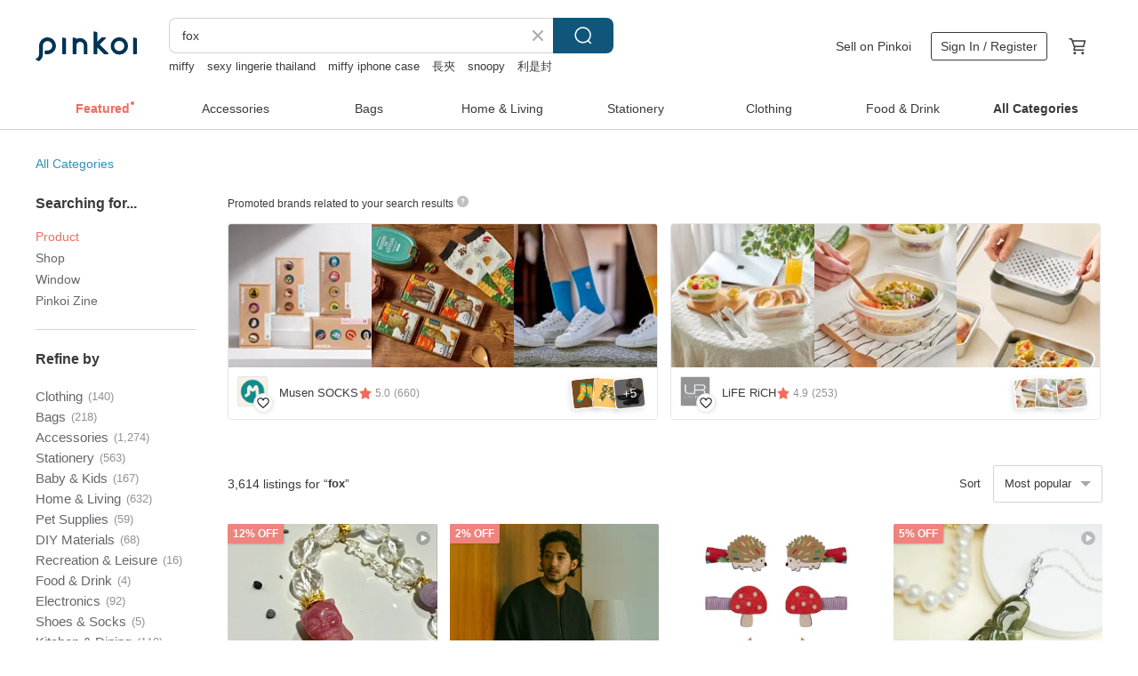

--- FILE ---
content_type: text/html; charset=utf-8
request_url: https://en.pinkoi.com/search?q=fox&ref_sec=related_keywords&ref_posn=11&ref_related_kw_type=auto&ref_created=1696232668&ref_entity=search_item_list&ref_entity_id=ceramic%20earrings&ref_page=1&ref_pgsz=60&ref_pgsess=1696232668
body_size: 23961
content:

<!doctype html>

<html lang="en" class="web no-js s-not-login s-en webkit" xmlns:fb="http://ogp.me/ns/fb#">
<head prefix="og: http://ogp.me/ns# fb: http://ogp.me/ns/fb# ilovepinkoi: http://ogp.me/ns/fb/ilovepinkoi#">
    <meta charset="utf-8">

        <title>&#34;fox&#34; | fox | Pinkoi | Asia’s cross-border design marketplace</title>
    <meta name="keywords" content="fox">

        <meta name="description" content="The search for &amp;quot;fox&amp;quot; returned 3,614 results. ! Please fill in your country and region completely when ordering! Agate Art | Pre-order Creation | Limited for Hong Kong &amp; MacauUS$ 95.52 Rose Quartz Fox 36g PendantUS$ 394.88 2026 Huchii the Little Fox Planner | Four Covers in OneUS$ 26.51 Use keywords to find unique design gifts. Express your creativity, originality, and one-of-a-kindness. Buy something for a loved-one today.">

    <meta name="twitter:card" content="summary_large_image">

        <meta property="og:title" content="fox | Pinkoi">
        <meta property="og:description" content="The search for &amp;quot;fox&amp;quot; returned 3,614 results. ! Please fill in your country and region completely when ordering! Agate Art | Pre-order Creation | Limited for Hong Kong &amp; MacauUS$ 95.52 Rose Quartz Fox 36g PendantUS$ 394.88 2026 Huchii the Little Fox Planner | Four Covers in OneUS$ 26.51 Use keywords to find unique design gifts. Express your creativity, originality, and one-of-a-kindness. Buy something for a loved-one today.">
        <meta property="og:image" content="https://cdn01.pinkoi.com/product/z2sMxHJ5/0/13/800x0.jpg">

    <meta property="og:type" content="product">
        <meta property="og:url" content="https://en.pinkoi.com/search?q=fox&ref_sec=related_keywords&ref_posn=11&ref_related_kw_type=auto&ref_created=1696232668&ref_entity=search_item_list&ref_entity_id=ceramic+earrings&ref_page=1&ref_pgsz=60&ref_pgsess=1696232668"><link rel="canonical" href="https://en.pinkoi.com/search?q=fox"><link rel="next" href="https://en.pinkoi.com/search?q=fox&page=2">

    <link rel="alternate" href="android-app://com.pinkoi/http/en.pinkoi.com/search?q=fox">

        <script type="application/ld+json">{"@context": "http://schema.org", "@type": "BreadcrumbList", "itemListElement": [{"@type": "ListItem", "position": 1, "item": {"@id": "https://en.pinkoi.com", "name": "Pinkoi"}}, {"@type": "ListItem", "position": 2, "item": {"@id": "https://en.pinkoi.com/search", "name": "Search"}}, {"@type": "ListItem", "position": 3, "item": {"@id": "https://en.pinkoi.com/search?q=fox", "name": "fox"}}]}</script>

        <script type="application/ld+json">{"@context": "http://schema.org", "@type": "Product", "productID": "z2sMxHJ5", "sku": "z2sMxHJ5", "name": "! Please fill in your country and region completely when ordering! Agate Art | Pre-order Creation | Limited for Hong Kong \u0026 Macau", "description": "Product Dimensions   Approximately 7cm\nMaterials   Acrylic paint  resin  agate", "image": ["https://cdn01.pinkoi.com/product/z2sMxHJ5/0/13/500x0.jpg"], "brand": {"@type": "Brand", "name": "goanywheredesign"}, "offers": {"@type": "Offer", "priceCurrency": "USD", "price": 95.52, "availability": "http://schema.org/InStock", "priceValidUntil": "2026-08-01", "itemCondition": "http://schema.org/NewCondition", "url": "https://en.pinkoi.com/product/z2sMxHJ5", "seller": {"@type": "Organization", "name": "goanywheredesign", "url": "https://en.pinkoi.com/store/goanywheredesign"}, "hasMerchantReturnPolicy": [{"@type": "MerchantReturnPolicy", "returnPolicyCategory": "https://schema.org/MerchantReturnFiniteReturnWindow", "merchantReturnDays": 7, "returnMethod": "https://schema.org/ReturnByMail", "returnFees": "https://schema.org/FreeReturn", "applicableCountry": ["TW", "HK", "MO", "TH", "JP", "CN", "US", "SG", "CA"]}]}, "aggregateRating": {"@type": "AggregateRating", "ratingValue": 5.0, "reviewCount": 54}}</script><script type="application/ld+json">{"@context": "http://schema.org", "@type": "Product", "productID": "n72GVjDr", "sku": "n72GVjDr", "name": "Rose Quartz Fox 36g Pendant", "description": "Natural ice-pink crystals boast a clean  simple design that accentuates the gemstone \n Carved fox motifs symbolize fidelity in love  happiness  joy  and a touch of mystique \n Known for enhancing relationships and elevating the energy of love \n With gemstone certification", "image": ["https://cdn01.pinkoi.com/product/n72GVjDr/0/1/500x0.jpg"], "brand": {"@type": "Brand", "name": "gemsrichjewelry"}, "offers": {"@type": "Offer", "priceCurrency": "USD", "price": 394.88, "availability": "http://schema.org/InStock", "priceValidUntil": "2026-08-01", "itemCondition": "http://schema.org/NewCondition", "url": "https://en.pinkoi.com/product/n72GVjDr", "seller": {"@type": "Organization", "name": "gemsrichjewelry", "url": "https://en.pinkoi.com/store/gemsrichjewelry"}, "hasMerchantReturnPolicy": [{"@type": "MerchantReturnPolicy", "returnPolicyCategory": "https://schema.org/MerchantReturnFiniteReturnWindow", "merchantReturnDays": 7, "returnMethod": "https://schema.org/ReturnByMail", "returnFees": "https://schema.org/FreeReturn", "applicableCountry": ["TW", "HK", "MO", "TH", "JP", "CN", "US", "SG", "CA"]}]}, "aggregateRating": {"@type": "AggregateRating", "ratingValue": 5.0, "reviewCount": 1064}}</script><script type="application/ld+json">{"@context": "http://schema.org", "@type": "Product", "productID": "E2EJrsW4", "sku": "E2EJrsW4", "name": "2026 Huchii the Little Fox Planner | Four Covers in One", "description": "Meet Huchii  the playful little fox  ready to welcome the new year with you \nContinuing the beloved hand-drawn illustration style of Ni Hao Studio \nlet every page of 2026 be filled with warmth and comfort \nWrite down your dreams  plans  and daily moments \nand embark on a delightful writing journey together", "image": ["https://cdn01.pinkoi.com/product/E2EJrsW4/0/1/500x0.jpg"], "brand": {"@type": "Brand", "name": "Hello Studio"}, "offers": {"@type": "Offer", "priceCurrency": "USD", "price": 26.51, "availability": "http://schema.org/InStock", "priceValidUntil": "2026-08-01", "itemCondition": "http://schema.org/NewCondition", "url": "https://en.pinkoi.com/product/E2EJrsW4", "seller": {"@type": "Organization", "name": "Hello Studio", "url": "https://en.pinkoi.com/store/hellostudio"}, "hasMerchantReturnPolicy": [{"@type": "MerchantReturnPolicy", "returnPolicyCategory": "https://schema.org/MerchantReturnFiniteReturnWindow", "merchantReturnDays": 7, "returnMethod": "https://schema.org/ReturnByMail", "returnFees": "https://schema.org/FreeReturn", "applicableCountry": ["TW", "HK", "MO", "TH", "JP", "CN", "US", "SG", "CA"]}]}, "aggregateRating": {"@type": "AggregateRating", "ratingValue": 5.0, "reviewCount": 7015}}</script><script type="application/ld+json">{"@context": "http://schema.org", "@type": "Product", "productID": "74qehaxK", "sku": "74qehaxK", "name": "\u3010Pre-order Production\u3011Fox Date Stamp\u2502Adjustable Date Stamp", "description": "Add your favorite patterns to your journal  or adjust the date to be blank for use as a decorative small card to express your heartfelt messages  Contents  Date stamp  1   Packaging  Original manufacturer's paper box   Impression size 2 4 2 4 cm", "image": ["https://cdn01.pinkoi.com/product/74qehaxK/0/1/500x0.jpg"], "brand": {"@type": "Brand", "name": "KITSUNEBIYORI"}, "offers": {"@type": "Offer", "priceCurrency": "USD", "price": 20.57, "availability": "http://schema.org/InStock", "priceValidUntil": "2026-08-01", "itemCondition": "http://schema.org/NewCondition", "url": "https://en.pinkoi.com/product/74qehaxK", "seller": {"@type": "Organization", "name": "KITSUNEBIYORI", "url": "https://en.pinkoi.com/store/kitsunebiyori"}, "hasMerchantReturnPolicy": [{"@type": "MerchantReturnPolicy", "returnPolicyCategory": "https://schema.org/MerchantReturnFiniteReturnWindow", "merchantReturnDays": 7, "returnMethod": "https://schema.org/ReturnByMail", "returnFees": "https://schema.org/FreeReturn", "applicableCountry": ["TW", "HK", "MO", "TH", "JP", "CN", "US", "SG", "CA"]}]}, "aggregateRating": {"@type": "AggregateRating", "ratingValue": 5.0, "reviewCount": 1096}}</script><script type="application/ld+json">{"@context": "http://schema.org", "@type": "Product", "productID": "JYdhZkP3", "sku": "JYdhZkP3", "name": "Belgian Atelier Pierre Design CESAR FOX Little Fox USB Rechargeable Night Light", "description": "Atelier Pierre  a craft brand from Belgium  was founded in 1968  It launches a variety of household products  and creates and designs characteristic decorations with childlike innocence  quality  beauty and creativity with elegant taste", "image": ["https://cdn01.pinkoi.com/product/JYdhZkP3/0/2/500x0.jpg"], "brand": {"@type": "Brand", "name": "atelierpierre-tw"}, "offers": {"@type": "Offer", "priceCurrency": "USD", "price": 54.65, "availability": "http://schema.org/InStock", "priceValidUntil": "2026-08-01", "itemCondition": "http://schema.org/NewCondition", "url": "https://en.pinkoi.com/product/JYdhZkP3", "seller": {"@type": "Organization", "name": "atelierpierre-tw", "url": "https://en.pinkoi.com/store/atelierpierre-tw"}, "hasMerchantReturnPolicy": [{"@type": "MerchantReturnPolicy", "returnPolicyCategory": "https://schema.org/MerchantReturnFiniteReturnWindow", "merchantReturnDays": 7, "returnMethod": "https://schema.org/ReturnByMail", "returnFees": "https://schema.org/FreeReturn", "applicableCountry": ["TW", "HK", "MO", "TH", "JP", "CN", "US", "SG", "CA"]}]}, "aggregateRating": {"@type": "AggregateRating", "ratingValue": 4.8, "reviewCount": 23}}</script><script type="application/ld+json">{"@context": "http://schema.org", "@type": "Product", "productID": "YFKVMnmj", "sku": "YFKVMnmj", "name": "\u3010Digital\u30112026 Foxy the Little Fox Digital Planner | With Hyperlinks \u0026 Digital Stickers", "description": "Foxy the Little Fox Digital Planner \nIntroducing our brand new digital planner for the new year  featuring the playful and lively Foxy the Little Fox  ready to accompany you on your tablet interface", "image": ["https://cdn01.pinkoi.com/product/YFKVMnmj/0/1/500x0.jpg"], "brand": {"@type": "Brand", "name": "Hello Studio"}, "offers": {"@type": "Offer", "priceCurrency": "USD", "price": 9.82, "availability": "http://schema.org/InStock", "priceValidUntil": "2026-08-01", "itemCondition": "http://schema.org/NewCondition", "url": "https://en.pinkoi.com/product/YFKVMnmj", "seller": {"@type": "Organization", "name": "Hello Studio", "url": "https://en.pinkoi.com/store/hellostudio"}, "hasMerchantReturnPolicy": [{"@type": "MerchantReturnPolicy", "returnPolicyCategory": "https://schema.org/MerchantReturnFiniteReturnWindow", "merchantReturnDays": 7, "returnMethod": "https://schema.org/ReturnByMail", "returnFees": "https://schema.org/FreeReturn", "applicableCountry": ["TW", "HK", "MO", "TH", "JP", "CN", "US", "SG", "CA"]}]}, "aggregateRating": {"@type": "AggregateRating", "ratingValue": 5.0, "reviewCount": 7015}}</script><script type="application/ld+json">{"@context": "http://schema.org", "@type": "Product", "productID": "DM87qwGh", "sku": "DM87qwGh", "name": "Baguette Fox Glossy PET Tape", "description": "Nestled on Dadushan Art Street  our specialty shop began as a curated selection of washi tapes  However  we aspired to be more than just a retailer  which led us to design our own products and tapes  the very genesis of  Sen Nian  We hope to offer items brimming with unique style and creativity  inviting everyone to discover delightful surprises that capture their heart", "image": ["https://cdn01.pinkoi.com/product/DM87qwGh/0/1/500x0.jpg"], "brand": {"@type": "Brand", "name": "NeverLand Studio"}, "offers": {"@type": "Offer", "priceCurrency": "USD", "price": 18.51, "availability": "http://schema.org/InStock", "priceValidUntil": "2026-08-01", "itemCondition": "http://schema.org/NewCondition", "url": "https://en.pinkoi.com/product/DM87qwGh", "seller": {"@type": "Organization", "name": "NeverLand Studio", "url": "https://en.pinkoi.com/store/forest14foru"}, "hasMerchantReturnPolicy": [{"@type": "MerchantReturnPolicy", "returnPolicyCategory": "https://schema.org/MerchantReturnFiniteReturnWindow", "merchantReturnDays": 7, "returnMethod": "https://schema.org/ReturnByMail", "returnFees": "https://schema.org/FreeReturn", "applicableCountry": ["TW", "HK", "MO", "TH", "JP", "CN", "US", "SG", "CA"]}]}, "aggregateRating": {"@type": "AggregateRating", "ratingValue": 5.0, "reviewCount": 709}}</script><script type="application/ld+json">{"@context": "http://schema.org", "@type": "Product", "productID": "qATLBBgJ", "sku": "qATLBBgJ", "name": "Nine-Tailed Fox Charm - Iridescent Edition - Magnetic EasyCard Holder", "description": "A portable EasyCard charm designed with the theme of the nine-tailed fox  featuring a torii gate-shaped storage rack on the back that can be magnetically attached to any iron surface  such as refrigerators or notice boards", "image": ["https://cdn01.pinkoi.com/product/qATLBBgJ/0/1/500x0.jpg"], "brand": {"@type": "Brand", "name": "mana-hobby"}, "offers": {"@type": "Offer", "priceCurrency": "USD", "price": 95.98, "availability": "http://schema.org/InStock", "priceValidUntil": "2026-08-01", "itemCondition": "http://schema.org/NewCondition", "url": "https://en.pinkoi.com/product/qATLBBgJ", "seller": {"@type": "Organization", "name": "mana-hobby", "url": "https://en.pinkoi.com/store/mana-hobby"}, "hasMerchantReturnPolicy": [{"@type": "MerchantReturnPolicy", "returnPolicyCategory": "https://schema.org/MerchantReturnFiniteReturnWindow", "merchantReturnDays": 7, "returnMethod": "https://schema.org/ReturnByMail", "returnFees": "https://schema.org/FreeReturn", "applicableCountry": ["TW", "HK", "MO", "TH", "JP", "CN", "US", "SG", "CA"]}]}, "aggregateRating": {"@type": "AggregateRating", "ratingValue": 5.0, "reviewCount": 4}}</script><script type="application/ld+json">{"@context": "http://schema.org", "@type": "Product", "productID": "7DmBj2CU", "sku": "7DmBj2CU", "name": "| Fox Theater | 13-Piece Postcard Set", "description": "Anywhere becomes their stage  performing the familiar fairy tales we know within the scenes of our everyday lives", "image": ["https://cdn02.pinkoi.com/product/7DmBj2CU/0/1/500x0.jpg"], "brand": {"@type": "Brand", "name": "KITSUNEBIYORI"}, "offers": {"@type": "Offer", "priceCurrency": "USD", "price": 17.83, "availability": "http://schema.org/InStock", "priceValidUntil": "2026-08-01", "itemCondition": "http://schema.org/NewCondition", "url": "https://en.pinkoi.com/product/7DmBj2CU", "seller": {"@type": "Organization", "name": "KITSUNEBIYORI", "url": "https://en.pinkoi.com/store/kitsunebiyori"}, "hasMerchantReturnPolicy": [{"@type": "MerchantReturnPolicy", "returnPolicyCategory": "https://schema.org/MerchantReturnFiniteReturnWindow", "merchantReturnDays": 7, "returnMethod": "https://schema.org/ReturnByMail", "returnFees": "https://schema.org/FreeReturn", "applicableCountry": ["TW", "HK", "MO", "TH", "JP", "CN", "US", "SG", "CA"]}]}, "aggregateRating": {"@type": "AggregateRating", "ratingValue": 5.0, "reviewCount": 1096}}</script><script type="application/ld+json">{"@context": "http://schema.org", "@type": "Product", "productID": "j3XJ2DBu", "sku": "j3XJ2DBu", "name": "Nine-Tailed Fox Charm - Magnetic EasyCard Holder", "description": "A portable EasyCard charm designed with the theme of the nine-tailed demon fox  The torii gate-shaped storage rack on the back can be magnetically attached to any iron surface  such as refrigerators or notice boards", "image": ["https://cdn01.pinkoi.com/product/j3XJ2DBu/0/1/500x0.jpg"], "brand": {"@type": "Brand", "name": "mana-hobby"}, "offers": {"@type": "Offer", "priceCurrency": "USD", "price": 68.56, "availability": "http://schema.org/InStock", "priceValidUntil": "2026-08-01", "itemCondition": "http://schema.org/NewCondition", "url": "https://en.pinkoi.com/product/j3XJ2DBu", "seller": {"@type": "Organization", "name": "mana-hobby", "url": "https://en.pinkoi.com/store/mana-hobby"}, "hasMerchantReturnPolicy": [{"@type": "MerchantReturnPolicy", "returnPolicyCategory": "https://schema.org/MerchantReturnFiniteReturnWindow", "merchantReturnDays": 7, "returnMethod": "https://schema.org/ReturnByMail", "returnFees": "https://schema.org/FreeReturn", "applicableCountry": ["TW", "HK", "MO", "TH", "JP", "CN", "US", "SG", "CA"]}]}, "aggregateRating": {"@type": "AggregateRating", "ratingValue": 5.0, "reviewCount": 4}}</script><script type="application/ld+json">{"@context": "http://schema.org", "@type": "Product", "productID": "Bzuahm8B", "sku": "Bzuahm8B", "name": "\u2502Fox Four Seasons Floral Tile\u250240mm Washi Tape", "description": "Size  40mm x 10M Cycle  80 4 cm Packaging  Cellophane wrap Contents  1x tape   1x round sticker", "image": ["https://cdn01.pinkoi.com/product/Bzuahm8B/0/1/500x0.jpg"], "brand": {"@type": "Brand", "name": "KITSUNEBIYORI"}, "offers": {"@type": "Offer", "priceCurrency": "USD", "price": 10.52, "availability": "http://schema.org/InStock", "priceValidUntil": "2026-08-01", "itemCondition": "http://schema.org/NewCondition", "url": "https://en.pinkoi.com/product/Bzuahm8B", "seller": {"@type": "Organization", "name": "KITSUNEBIYORI", "url": "https://en.pinkoi.com/store/kitsunebiyori"}, "hasMerchantReturnPolicy": [{"@type": "MerchantReturnPolicy", "returnPolicyCategory": "https://schema.org/MerchantReturnFiniteReturnWindow", "merchantReturnDays": 7, "returnMethod": "https://schema.org/ReturnByMail", "returnFees": "https://schema.org/FreeReturn", "applicableCountry": ["TW", "HK", "MO", "TH", "JP", "CN", "US", "SG", "CA"]}]}, "aggregateRating": {"@type": "AggregateRating", "ratingValue": 5.0, "reviewCount": 1096}}</script><script type="application/ld+json">{"@context": "http://schema.org", "@type": "Product", "productID": "UXCDTWAj", "sku": "UXCDTWAj", "name": "Bellzi | Foxxi Standing the Fox", "description": "Bellzi   Foxxi Standing the Fox\nBELLZI  DESIGN  Bellzi  animals are super soft  adorable  and unabashedly cute  Each of our characters are original designs  and are created with an ultra-premium  child-friendly  and high-density plush material", "image": ["https://cdn01.pinkoi.com/product/UXCDTWAj/0/3/500x0.jpg"], "brand": {"@type": "Brand", "name": "Bellzi"}, "offers": {"@type": "Offer", "priceCurrency": "USD", "price": 35.65, "availability": "http://schema.org/InStock", "priceValidUntil": "2026-08-01", "itemCondition": "http://schema.org/NewCondition", "url": "https://en.pinkoi.com/product/UXCDTWAj", "seller": {"@type": "Organization", "name": "Bellzi", "url": "https://en.pinkoi.com/store/bellzi"}, "hasMerchantReturnPolicy": [{"@type": "MerchantReturnPolicy", "returnPolicyCategory": "https://schema.org/MerchantReturnFiniteReturnWindow", "merchantReturnDays": 7, "returnMethod": "https://schema.org/ReturnByMail", "returnFees": "https://schema.org/FreeReturn", "applicableCountry": ["TW", "HK", "MO", "TH", "JP", "CN", "US", "SG", "CA"]}]}, "aggregateRating": {"@type": "AggregateRating", "ratingValue": 5.0, "reviewCount": 2234}}</script><script type="application/ld+json">{"@context": "http://schema.org", "@type": "Product", "productID": "iMxeheiU", "sku": "iMxeheiU", "name": "Snow Fox - Collarless Wool Coat", "description": "This is a promise of  protection  and  invisible devotion  a collarless wool coat that merges ancient Japanese legends with exquisite modern craftsmanship", "image": ["https://cdn02.pinkoi.com/product/iMxeheiU/0/1/500x0.jpg"], "brand": {"@type": "Brand", "name": "MACHISMO"}, "offers": {"@type": "Offer", "priceCurrency": "USD", "price": 283.63, "availability": "http://schema.org/InStock", "priceValidUntil": "2026-08-01", "itemCondition": "http://schema.org/NewCondition", "url": "https://en.pinkoi.com/product/iMxeheiU", "seller": {"@type": "Organization", "name": "MACHISMO", "url": "https://en.pinkoi.com/store/machismo"}, "hasMerchantReturnPolicy": [{"@type": "MerchantReturnPolicy", "returnPolicyCategory": "https://schema.org/MerchantReturnFiniteReturnWindow", "merchantReturnDays": 7, "returnMethod": "https://schema.org/ReturnByMail", "returnFees": "https://schema.org/FreeReturn", "applicableCountry": ["TW", "HK", "MO", "TH", "JP", "CN", "US", "SG", "CA"]}]}, "aggregateRating": {"@type": "AggregateRating", "ratingValue": 5.0, "reviewCount": 2364}}</script><script type="application/ld+json">{"@context": "http://schema.org", "@type": "Product", "productID": "3vx7mJyi", "sku": "3vx7mJyi", "name": "\u3010Pre-order Production\u3011Fox Date Stamp \u2502 Adjustable Date Stamp", "description": "Add your favorite patterns to your planner  or adjust the date to be blank for use as a small decorative card to write down your heartfelt messages  Contents  Date stamp 1   Packaging  Original manufacturer's paper box   Impression size  2 4 2 4 cm", "image": ["https://cdn02.pinkoi.com/product/3vx7mJyi/0/1/500x0.jpg"], "brand": {"@type": "Brand", "name": "KITSUNEBIYORI"}, "offers": {"@type": "Offer", "priceCurrency": "USD", "price": 20.57, "availability": "http://schema.org/InStock", "priceValidUntil": "2026-08-01", "itemCondition": "http://schema.org/NewCondition", "url": "https://en.pinkoi.com/product/3vx7mJyi", "seller": {"@type": "Organization", "name": "KITSUNEBIYORI", "url": "https://en.pinkoi.com/store/kitsunebiyori"}, "hasMerchantReturnPolicy": [{"@type": "MerchantReturnPolicy", "returnPolicyCategory": "https://schema.org/MerchantReturnFiniteReturnWindow", "merchantReturnDays": 7, "returnMethod": "https://schema.org/ReturnByMail", "returnFees": "https://schema.org/FreeReturn", "applicableCountry": ["TW", "HK", "MO", "TH", "JP", "CN", "US", "SG", "CA"]}]}, "aggregateRating": {"@type": "AggregateRating", "ratingValue": 5.0, "reviewCount": 1096}}</script><script type="application/ld+json">{"@context": "http://schema.org", "@type": "Product", "productID": "ugjg4V4v", "sku": "ugjg4V4v", "name": "Arctic Fox Stickers (6color)", "description": "Arctic Fox Stickers  6color    Lovely girl illust stickers", "image": ["https://cdn01.pinkoi.com/product/ugjg4V4v/0/1/500x0.jpg"], "brand": {"@type": "Brand", "name": "Cream Peach , Orgel melody"}, "offers": {"@type": "Offer", "priceCurrency": "USD", "price": 24.00, "availability": "http://schema.org/InStock", "priceValidUntil": "2026-08-01", "itemCondition": "http://schema.org/NewCondition", "url": "https://en.pinkoi.com/product/ugjg4V4v", "seller": {"@type": "Organization", "name": "Cream Peach , Orgel melody", "url": "https://en.pinkoi.com/store/orgelmelody"}, "hasMerchantReturnPolicy": [{"@type": "MerchantReturnPolicy", "returnPolicyCategory": "https://schema.org/MerchantReturnFiniteReturnWindow", "merchantReturnDays": 7, "returnMethod": "https://schema.org/ReturnByMail", "returnFees": "https://schema.org/FreeReturn", "applicableCountry": ["TW", "HK", "MO", "TH", "JP", "CN", "US", "SG", "CA"]}]}, "aggregateRating": {"@type": "AggregateRating", "ratingValue": 5.0, "reviewCount": 2314}}</script><script type="application/ld+json">{"@context": "http://schema.org", "@type": "Product", "productID": "85dCFPct", "sku": "85dCFPct", "name": "Lily Fox I PET 5cm Washi Tape", "description": "Washi tape can be used for postcards and to adorn every sweet moment in your planner", "image": ["https://cdn01.pinkoi.com/product/85dCFPct/0/3/500x0.jpg"], "brand": {"@type": "Brand", "name": "Rice Worm Studio"}, "offers": {"@type": "Offer", "priceCurrency": "USD", "price": 18.51, "availability": "http://schema.org/InStock", "priceValidUntil": "2026-08-01", "itemCondition": "http://schema.org/NewCondition", "url": "https://en.pinkoi.com/product/85dCFPct", "seller": {"@type": "Organization", "name": "Rice Worm Studio", "url": "https://en.pinkoi.com/store/michongwan"}, "hasMerchantReturnPolicy": [{"@type": "MerchantReturnPolicy", "returnPolicyCategory": "https://schema.org/MerchantReturnFiniteReturnWindow", "merchantReturnDays": 7, "returnMethod": "https://schema.org/ReturnByMail", "returnFees": "https://schema.org/FreeReturn", "applicableCountry": ["TW", "HK", "MO", "TH", "JP", "CN", "US", "SG", "CA"]}]}, "aggregateRating": {"@type": "AggregateRating", "ratingValue": 5.0, "reviewCount": 712}}</script><script type="application/ld+json">{"@context": "http://schema.org", "@type": "Product", "productID": "xCVqdqBH", "sku": "xCVqdqBH", "name": "Multipurpose placemat, table mat, mouse pad - Pastoral Fox", "description": "A multi-purpose pad with fine texture  comfortable control and cute hand-drawn illustrations  It is a must-have for gaming  office  and table healing  It also makes the desktop beautiful and tidy   Product photo is 60 x 40cm", "image": ["https://cdn01.pinkoi.com/product/xCVqdqBH/0/3/500x0.jpg"], "brand": {"@type": "Brand", "name": "lindafish"}, "offers": {"@type": "Offer", "priceCurrency": "USD", "price": 36.11, "availability": "http://schema.org/InStock", "priceValidUntil": "2026-08-01", "itemCondition": "http://schema.org/NewCondition", "url": "https://en.pinkoi.com/product/xCVqdqBH", "seller": {"@type": "Organization", "name": "lindafish", "url": "https://en.pinkoi.com/store/lindafish"}, "hasMerchantReturnPolicy": [{"@type": "MerchantReturnPolicy", "returnPolicyCategory": "https://schema.org/MerchantReturnFiniteReturnWindow", "merchantReturnDays": 7, "returnMethod": "https://schema.org/ReturnByMail", "returnFees": "https://schema.org/FreeReturn", "applicableCountry": ["TW", "HK", "MO", "TH", "JP", "CN", "US", "SG", "CA"]}]}, "aggregateRating": {"@type": "AggregateRating", "ratingValue": 5.0, "reviewCount": 101}}</script><script type="application/ld+json">{"@context": "http://schema.org", "@type": "Product", "productID": "dNP6CPL5", "sku": "dNP6CPL5", "name": "Mini Fox Sterling Silver Necklace", "description": "Mini Fox  Sterling Silver Necklace\nTame a little fox that belongs to you\nLet it only remember your scent", "image": ["https://cdn01.pinkoi.com/product/dNP6CPL5/0/1/500x0.jpg"], "brand": {"@type": "Brand", "name": "HOOSTOCK"}, "offers": {"@type": "Offer", "priceCurrency": "USD", "price": 40.59, "availability": "http://schema.org/InStock", "priceValidUntil": "2026-08-01", "itemCondition": "http://schema.org/NewCondition", "url": "https://en.pinkoi.com/product/dNP6CPL5", "seller": {"@type": "Organization", "name": "HOOSTOCK", "url": "https://en.pinkoi.com/store/mzoo"}, "hasMerchantReturnPolicy": [{"@type": "MerchantReturnPolicy", "returnPolicyCategory": "https://schema.org/MerchantReturnFiniteReturnWindow", "merchantReturnDays": 7, "returnMethod": "https://schema.org/ReturnByMail", "returnFees": "https://schema.org/FreeReturn", "applicableCountry": ["TW", "HK", "MO", "TH", "JP", "CN", "US", "SG", "CA"]}]}, "aggregateRating": {"@type": "AggregateRating", "ratingValue": 5.0, "reviewCount": 41}}</script><script type="application/ld+json">{"@context": "http://schema.org", "@type": "Product", "productID": "Tmq7KF4j", "sku": "Tmq7KF4j", "name": "925 Silver with 9.5mm Akoya Pearl Lorne Fox Pendant (Chain is not included)", "description": "Colour Silver\n Material 925 sterling silver with 9 5mm Akoya Pearl\n Country of Origin Hong Kong\nNecklace is not included  If you would like to purchase silver necklace to match with the pendant  please feel free to dm us for more information", "image": ["https://cdn01.pinkoi.com/product/Tmq7KF4j/0/1/500x0.jpg"], "brand": {"@type": "Brand", "name": "794729metalwork"}, "offers": {"@type": "Offer", "priceCurrency": "USD", "price": 319.47, "availability": "http://schema.org/InStock", "priceValidUntil": "2026-08-01", "itemCondition": "http://schema.org/NewCondition", "url": "https://en.pinkoi.com/product/Tmq7KF4j", "seller": {"@type": "Organization", "name": "794729metalwork", "url": "https://en.pinkoi.com/store/794729metalwork"}, "hasMerchantReturnPolicy": [{"@type": "MerchantReturnPolicy", "returnPolicyCategory": "https://schema.org/MerchantReturnFiniteReturnWindow", "merchantReturnDays": 7, "returnMethod": "https://schema.org/ReturnByMail", "returnFees": "https://schema.org/FreeReturn", "applicableCountry": ["TW", "HK", "MO", "TH", "JP", "CN", "US", "SG", "CA"]}]}, "aggregateRating": {"@type": "AggregateRating", "ratingValue": 5.0, "reviewCount": 69}}</script><script type="application/ld+json">{"@context": "http://schema.org", "@type": "Product", "productID": "X46t6Bia", "sku": "X46t6Bia", "name": "Fox Stake | PET Washi Tape", "description": "Washi tape is perfect for decorating postcards and adding a sweet touch to every moment in your journal", "image": ["https://cdn02.pinkoi.com/product/X46t6Bia/0/1/500x0.jpg"], "brand": {"@type": "Brand", "name": "Rice Worm Studio"}, "offers": {"@type": "Offer", "priceCurrency": "USD", "price": 18.51, "availability": "http://schema.org/InStock", "priceValidUntil": "2026-08-01", "itemCondition": "http://schema.org/NewCondition", "url": "https://en.pinkoi.com/product/X46t6Bia", "seller": {"@type": "Organization", "name": "Rice Worm Studio", "url": "https://en.pinkoi.com/store/michongwan"}, "hasMerchantReturnPolicy": [{"@type": "MerchantReturnPolicy", "returnPolicyCategory": "https://schema.org/MerchantReturnFiniteReturnWindow", "merchantReturnDays": 7, "returnMethod": "https://schema.org/ReturnByMail", "returnFees": "https://schema.org/FreeReturn", "applicableCountry": ["TW", "HK", "MO", "TH", "JP", "CN", "US", "SG", "CA"]}]}, "aggregateRating": {"@type": "AggregateRating", "ratingValue": 5.0, "reviewCount": 712}}</script><script type="application/ld+json">{"@context": "http://schema.org", "@type": "Product", "productID": "MRPCZJu8", "sku": "MRPCZJu8", "name": "\u2502Fox Postman #2\u2502 50mm Washi Tape", "description": "Size  50mm x 10M Repeat  116 cm Packaging  Cellophane wrap Contents  1 x roll of tape   1 x circular sticker", "image": ["https://cdn01.pinkoi.com/product/MRPCZJu8/0/1/500x0.jpg"], "brand": {"@type": "Brand", "name": "KITSUNEBIYORI"}, "offers": {"@type": "Offer", "priceCurrency": "USD", "price": 13.26, "availability": "http://schema.org/InStock", "priceValidUntil": "2026-08-01", "itemCondition": "http://schema.org/NewCondition", "url": "https://en.pinkoi.com/product/MRPCZJu8", "seller": {"@type": "Organization", "name": "KITSUNEBIYORI", "url": "https://en.pinkoi.com/store/kitsunebiyori"}, "hasMerchantReturnPolicy": [{"@type": "MerchantReturnPolicy", "returnPolicyCategory": "https://schema.org/MerchantReturnFiniteReturnWindow", "merchantReturnDays": 7, "returnMethod": "https://schema.org/ReturnByMail", "returnFees": "https://schema.org/FreeReturn", "applicableCountry": ["TW", "HK", "MO", "TH", "JP", "CN", "US", "SG", "CA"]}]}, "aggregateRating": {"@type": "AggregateRating", "ratingValue": 5.0, "reviewCount": 1096}}</script><script type="application/ld+json">{"@context": "http://schema.org", "@type": "Product", "productID": "59t2Kg72", "sku": "59t2Kg72", "name": "Cedar Green Saylimu Nomadic Eco-Friendly Fox Fur Lapel Jacket Waterproof Functional Oxford Cloth Thickened Cotton Coat", "description": "Saylimu  Nomadic Barn Style Eco-Friendly Fox Fur Large Lapel Waterproof Functional Oxford Cloth Thickened Jacket\n\nStand-up collar design  windproof and sleek \n\nInternal eco-friendly fur splicing creates a refined lapel or a fluffy scarf effect \n\nComfortably warm  enhancing overall layering and visual texture \n\nThick and soft faux lamb wool lining \n\nSleeves lined with imitation silk cotton  allowing for unrestricted arm movement", "image": ["https://cdn01.pinkoi.com/product/59t2Kg72/0/2/500x0.jpg"], "brand": {"@type": "Brand", "name": "Wild Scenery"}, "offers": {"@type": "Offer", "priceCurrency": "USD", "price": 183.98, "availability": "http://schema.org/InStock", "priceValidUntil": "2026-08-01", "itemCondition": "http://schema.org/NewCondition", "url": "https://en.pinkoi.com/product/59t2Kg72", "seller": {"@type": "Organization", "name": "Wild Scenery", "url": "https://en.pinkoi.com/store/qiaofenyese"}, "hasMerchantReturnPolicy": [{"@type": "MerchantReturnPolicy", "returnPolicyCategory": "https://schema.org/MerchantReturnFiniteReturnWindow", "merchantReturnDays": 7, "returnMethod": "https://schema.org/ReturnByMail", "returnFees": "https://schema.org/FreeReturn", "applicableCountry": ["TW", "HK", "MO", "TH", "JP", "CN", "US", "SG", "CA"]}]}, "aggregateRating": {"@type": "AggregateRating", "ratingValue": 4.9, "reviewCount": 283}}</script><script type="application/ld+json">{"@context": "http://schema.org", "@type": "Product", "productID": "jvpBRCSf", "sku": "jvpBRCSf", "name": "Tote Bag (Flowers and Fox / Brown)", "description": "In a field of blooming wildflowers  a fox follows the scent of blossoms \nThis tote bag features an original illustration", "image": ["https://cdn01.pinkoi.com/product/jvpBRCSf/0/1/500x0.jpg"], "brand": {"@type": "Brand", "name": "offoff theatre by gu siaoyin"}, "offers": {"@type": "Offer", "priceCurrency": "USD", "price": 73.13, "availability": "http://schema.org/InStock", "priceValidUntil": "2026-08-01", "itemCondition": "http://schema.org/NewCondition", "url": "https://en.pinkoi.com/product/jvpBRCSf", "seller": {"@type": "Organization", "name": "offoff theatre by gu siaoyin", "url": "https://en.pinkoi.com/store/offofftheatre"}, "hasMerchantReturnPolicy": [{"@type": "MerchantReturnPolicy", "returnPolicyCategory": "https://schema.org/MerchantReturnFiniteReturnWindow", "merchantReturnDays": 7, "returnMethod": "https://schema.org/ReturnByMail", "returnFees": "https://schema.org/FreeReturn", "applicableCountry": ["TW", "HK", "MO", "TH", "JP", "CN", "US", "SG", "CA"]}]}, "aggregateRating": {"@type": "AggregateRating", "ratingValue": 5.0, "reviewCount": 270}}</script><script type="application/ld+json">{"@context": "http://schema.org", "@type": "Product", "productID": "LLB2nMkD", "sku": "LLB2nMkD", "name": "Fox Deer Rabbit animal Long Skirt / made in JAPAN / USA fabric", "description": "Handmade Made in japan \nUSA fabric\nOne size fits all   Free size\nI hope that the skirt made by  applegarden  will make your outing exciting and HAPPY", "image": ["https://cdn01.pinkoi.com/product/LLB2nMkD/0/1/500x0.jpg"], "brand": {"@type": "Brand", "name": "applegarden2002"}, "offers": {"@type": "Offer", "priceCurrency": "USD", "price": 121.13, "availability": "http://schema.org/InStock", "priceValidUntil": "2026-08-01", "itemCondition": "http://schema.org/NewCondition", "url": "https://en.pinkoi.com/product/LLB2nMkD", "seller": {"@type": "Organization", "name": "applegarden2002", "url": "https://en.pinkoi.com/store/applegarden2002"}, "hasMerchantReturnPolicy": [{"@type": "MerchantReturnPolicy", "returnPolicyCategory": "https://schema.org/MerchantReturnFiniteReturnWindow", "merchantReturnDays": 7, "returnMethod": "https://schema.org/ReturnByMail", "returnFees": "https://schema.org/FreeReturn", "applicableCountry": ["TW", "HK", "MO", "TH", "JP", "CN", "US", "SG", "CA"]}]}, "aggregateRating": {"@type": "AggregateRating", "ratingValue": 5.0, "reviewCount": 133}}</script><script type="application/ld+json">{"@context": "http://schema.org", "@type": "Product", "productID": "tYqxq2Wr", "sku": "tYqxq2Wr", "name": "French Vintage / Handmade Pearl Knit Sweater / Fox Velvet Feel", "description": "French Vintage   Handmade Pearl Knit Sweater   Fox Velvet Feel", "image": ["https://cdn01.pinkoi.com/product/tYqxq2Wr/0/1/500x0.jpg"], "brand": {"@type": "Brand", "name": "jansan"}, "offers": {"@type": "Offer", "priceCurrency": "USD", "price": 163.79, "availability": "http://schema.org/InStock", "priceValidUntil": "2026-08-01", "itemCondition": "http://schema.org/NewCondition", "url": "https://en.pinkoi.com/product/tYqxq2Wr", "seller": {"@type": "Organization", "name": "jansan", "url": "https://en.pinkoi.com/store/jansan-cn"}, "hasMerchantReturnPolicy": [{"@type": "MerchantReturnPolicy", "returnPolicyCategory": "https://schema.org/MerchantReturnFiniteReturnWindow", "merchantReturnDays": 7, "returnMethod": "https://schema.org/ReturnByMail", "returnFees": "https://schema.org/FreeReturn", "applicableCountry": ["TW", "HK", "MO", "TH", "JP", "CN", "US", "SG", "CA"]}]}, "aggregateRating": {"@type": "AggregateRating", "ratingValue": 4.9, "reviewCount": 40}}</script><script type="application/ld+json">{"@context": "http://schema.org", "@type": "Product", "productID": "t97B6iN7", "sku": "t97B6iN7", "name": "Girl Fox", "description": "3cm x 10m   60cm repeat   Matte PET  White Ink  with release liner\n  3cm x 10m   60cm repeat   Japanese Washi Paper  No White Ink  with release liner", "image": ["https://cdn01.pinkoi.com/product/t97B6iN7/0/3/500x0.jpg"], "brand": {"@type": "Brand", "name": "ursulaloft"}, "offers": {"@type": "Offer", "priceCurrency": "USD", "price": 13.72, "availability": "http://schema.org/InStock", "priceValidUntil": "2026-08-01", "itemCondition": "http://schema.org/NewCondition", "url": "https://en.pinkoi.com/product/t97B6iN7", "seller": {"@type": "Organization", "name": "ursulaloft", "url": "https://en.pinkoi.com/store/ursulaloft"}, "hasMerchantReturnPolicy": [{"@type": "MerchantReturnPolicy", "returnPolicyCategory": "https://schema.org/MerchantReturnFiniteReturnWindow", "merchantReturnDays": 7, "returnMethod": "https://schema.org/ReturnByMail", "returnFees": "https://schema.org/FreeReturn", "applicableCountry": ["TW", "HK", "MO", "TH", "JP", "CN", "US", "SG", "CA"]}]}, "aggregateRating": {"@type": "AggregateRating", "ratingValue": 5.0, "reviewCount": 233}}</script><script type="application/ld+json">{"@context": "http://schema.org", "@type": "Product", "productID": "7iuGfLJf", "sku": "7iuGfLJf", "name": "USA Limited Fabric Series - Blue Forest Bush Fox Fabric Book Cover - Fits A5, 25K", "description": "FEN handmade shop - F Series - USA Limited Fabric Series - Blue Forest Bush Fox Fabric Book Cover - Fits A5  25K  Baby Health Record Books - Ready Stock\n\nAdjustable fabric book cover  right-hand opening \n\nOnce a ready-stock item is sold  the pattern placement for future creations may vary  Please place your order only if you accept this possibility  Inner lining fabric will also depend on available stock", "image": ["https://cdn01.pinkoi.com/product/7iuGfLJf/0/1/500x0.jpg"], "brand": {"@type": "Brand", "name": "FEN handmade shop"}, "offers": {"@type": "Offer", "priceCurrency": "USD", "price": 21.94, "availability": "http://schema.org/InStock", "priceValidUntil": "2026-08-01", "itemCondition": "http://schema.org/NewCondition", "url": "https://en.pinkoi.com/product/7iuGfLJf", "seller": {"@type": "Organization", "name": "FEN handmade shop", "url": "https://en.pinkoi.com/store/zzzjudy22"}, "hasMerchantReturnPolicy": [{"@type": "MerchantReturnPolicy", "returnPolicyCategory": "https://schema.org/MerchantReturnFiniteReturnWindow", "merchantReturnDays": 7, "returnMethod": "https://schema.org/ReturnByMail", "returnFees": "https://schema.org/FreeReturn", "applicableCountry": ["TW", "HK", "MO", "TH", "JP", "CN", "US", "SG", "CA"]}]}, "aggregateRating": {"@type": "AggregateRating", "ratingValue": 5.0, "reviewCount": 365}}</script><script type="application/ld+json">{"@context": "http://schema.org", "@type": "Product", "productID": "WuGicA7Q", "sku": "WuGicA7Q", "name": "Fox tea bag 4 white peach oolong tea", "description": "We have renewed the fox tea bag \nIt is a fox that is covered with maple and playing", "image": ["https://cdn02.pinkoi.com/product/WuGicA7Q/0/1/500x0.jpg"], "brand": {"@type": "Brand", "name": "OCEAN-TEABAG"}, "offers": {"@type": "Offer", "priceCurrency": "USD", "price": 15.77, "availability": "http://schema.org/InStock", "priceValidUntil": "2026-08-01", "itemCondition": "http://schema.org/NewCondition", "url": "https://en.pinkoi.com/product/WuGicA7Q", "seller": {"@type": "Organization", "name": "OCEAN-TEABAG", "url": "https://en.pinkoi.com/store/ocean-teabag"}, "hasMerchantReturnPolicy": [{"@type": "MerchantReturnPolicy", "returnPolicyCategory": "https://schema.org/MerchantReturnFiniteReturnWindow", "merchantReturnDays": 7, "returnMethod": "https://schema.org/ReturnByMail", "returnFees": "https://schema.org/FreeReturn", "applicableCountry": ["TW", "HK", "MO", "TH", "JP", "CN", "US", "SG", "CA"]}]}, "aggregateRating": {"@type": "AggregateRating", "ratingValue": 5.0, "reviewCount": 348}}</script><script type="application/ld+json">{"@context": "http://schema.org", "@type": "Product", "productID": "WMgmpnrj", "sku": "WMgmpnrj", "name": "Small pretty fox pendant. Little fox animalistic metall pendant", "description": "Small pretty fox pendant  Little fox animalistic metall pendant  Little metals  brass or sterling silver  fox animal pendant  Dimensions  2 2 cm x 1 cm weight  3 28 g  Chain is not included", "image": ["https://cdn01.pinkoi.com/product/WMgmpnrj/0/1/500x0.jpg"], "brand": {"@type": "Brand", "name": "SEMIOTICAworkshop"}, "offers": {"@type": "Offer", "priceCurrency": "USD", "price": 21.00, "availability": "http://schema.org/InStock", "priceValidUntil": "2026-08-01", "itemCondition": "http://schema.org/NewCondition", "url": "https://en.pinkoi.com/product/WMgmpnrj", "seller": {"@type": "Organization", "name": "SEMIOTICAworkshop", "url": "https://en.pinkoi.com/store/semioticaworkshop"}, "hasMerchantReturnPolicy": [{"@type": "MerchantReturnPolicy", "returnPolicyCategory": "https://schema.org/MerchantReturnFiniteReturnWindow", "merchantReturnDays": 7, "returnMethod": "https://schema.org/ReturnByMail", "returnFees": "https://schema.org/FreeReturn", "applicableCountry": ["TW", "HK", "MO", "TH", "JP", "CN", "US", "SG", "CA"]}]}, "aggregateRating": {"@type": "AggregateRating", "ratingValue": 5.0, "reviewCount": 14}}</script><script type="application/ld+json">{"@context": "http://schema.org", "@type": "Product", "productID": "dk9aBJSg", "sku": "dk9aBJSg", "name": "Blue Needle Quartz, White Quartz, Rabbit Hair Quartz, Nine-Tailed Fox, Bracelet, Natural Gemstone Crystal", "description": "Materials  Copper plated with 14k gold   Blue needle quartz   White quartz   White rabbit hair", "image": ["https://cdn02.pinkoi.com/product/dk9aBJSg/0/1/500x0.jpg"], "brand": {"@type": "Brand", "name": "Hanhan Jewelry"}, "offers": {"@type": "Offer", "priceCurrency": "USD", "price": 91.71, "availability": "http://schema.org/InStock", "priceValidUntil": "2026-08-01", "itemCondition": "http://schema.org/NewCondition", "url": "https://en.pinkoi.com/product/dk9aBJSg", "seller": {"@type": "Organization", "name": "Hanhan Jewelry", "url": "https://en.pinkoi.com/store/muchu"}, "hasMerchantReturnPolicy": [{"@type": "MerchantReturnPolicy", "returnPolicyCategory": "https://schema.org/MerchantReturnFiniteReturnWindow", "merchantReturnDays": 7, "returnMethod": "https://schema.org/ReturnByMail", "returnFees": "https://schema.org/FreeReturn", "applicableCountry": ["TW", "HK", "MO", "TH", "JP", "CN", "US", "SG", "CA"]}]}, "aggregateRating": {"@type": "AggregateRating", "ratingValue": 5.0, "reviewCount": 3181}}</script><script type="application/ld+json">{"@context": "http://schema.org", "@type": "Product", "productID": "L3MDtKZw", "sku": "L3MDtKZw", "name": "Japan Ukiyoe - Fox of Nine Tails/ mug", "description": "In myth  when a fox acquired magical powers  it grew nine tails and became immortal  This work is inspired by Utagawa Kuniyoshi s prints of the Nine-Tailed Fox  The fox s tails swirl up to the sky and reflect a bright moon  symbolizing a long  full  brilliant future", "image": ["https://cdn01.pinkoi.com/product/L3MDtKZw/0/2/500x0.jpg"], "brand": {"@type": "Brand", "name": "cilin"}, "offers": {"@type": "Offer", "priceCurrency": "USD", "price": 40.22, "availability": "http://schema.org/InStock", "priceValidUntil": "2026-08-01", "itemCondition": "http://schema.org/NewCondition", "url": "https://en.pinkoi.com/product/L3MDtKZw", "seller": {"@type": "Organization", "name": "cilin", "url": "https://en.pinkoi.com/store/lincentury"}, "hasMerchantReturnPolicy": [{"@type": "MerchantReturnPolicy", "returnPolicyCategory": "https://schema.org/MerchantReturnFiniteReturnWindow", "merchantReturnDays": 7, "returnMethod": "https://schema.org/ReturnByMail", "returnFees": "https://schema.org/FreeReturn", "applicableCountry": ["TW", "HK", "MO", "TH", "JP", "CN", "US", "SG", "CA"]}]}, "aggregateRating": {"@type": "AggregateRating", "ratingValue": 4.9, "reviewCount": 236}}</script><script type="application/ld+json">{"@context": "http://schema.org", "@type": "Product", "productID": "4GJRX54L", "sku": "4GJRX54L", "name": "[Transfer] [Make a wish for a cute pet] [Peach Blossom Nine-tailed Fox] A variety of crystals to choose from", "description": "The products are all handmade by the teacher  and some micro-bubbles or uneven surfaces are normal  The color crystal state of each cute pet is mainly based on the real product \nThe natural state caused by handcrafting is not included in the return policy during the appreciation period", "image": ["https://cdn01.pinkoi.com/product/4GJRX54L/0/3/500x0.jpg"], "brand": {"@type": "Brand", "name": "sio-crystal"}, "offers": {"@type": "Offer", "priceCurrency": "USD", "price": 40.22, "availability": "http://schema.org/InStock", "priceValidUntil": "2026-08-01", "itemCondition": "http://schema.org/NewCondition", "url": "https://en.pinkoi.com/product/4GJRX54L", "seller": {"@type": "Organization", "name": "sio-crystal", "url": "https://en.pinkoi.com/store/sio-crystal"}, "hasMerchantReturnPolicy": [{"@type": "MerchantReturnPolicy", "returnPolicyCategory": "https://schema.org/MerchantReturnFiniteReturnWindow", "merchantReturnDays": 7, "returnMethod": "https://schema.org/ReturnByMail", "returnFees": "https://schema.org/FreeReturn", "applicableCountry": ["TW", "HK", "MO", "TH", "JP", "CN", "US", "SG", "CA"]}]}, "aggregateRating": {"@type": "AggregateRating", "ratingValue": 4.9, "reviewCount": 1465}}</script><script type="application/ld+json">{"@context": "http://schema.org", "@type": "Product", "productID": "zYsVpuPG", "sku": "zYsVpuPG", "name": "Origami Fox Necklace", "description": "There are moments in life when exhaustion sets in  leaving you without the energy even to complain  In such times  simply find your calm  adorn this piece  and embrace its wondrous texture  Let go of lingering past regrets and wherever you may be on this vast earth  discover an boundless inner landscape that makes it difficult to remain unhappy", "image": ["https://cdn01.pinkoi.com/product/zYsVpuPG/0/1/500x0.jpg"], "brand": {"@type": "Brand", "name": "tuosilver"}, "offers": {"@type": "Offer", "priceCurrency": "USD", "price": 118.83, "availability": "http://schema.org/InStock", "priceValidUntil": "2026-08-01", "itemCondition": "http://schema.org/NewCondition", "url": "https://en.pinkoi.com/product/zYsVpuPG", "seller": {"@type": "Organization", "name": "tuosilver", "url": "https://en.pinkoi.com/store/tuosilver"}, "hasMerchantReturnPolicy": [{"@type": "MerchantReturnPolicy", "returnPolicyCategory": "https://schema.org/MerchantReturnFiniteReturnWindow", "merchantReturnDays": 7, "returnMethod": "https://schema.org/ReturnByMail", "returnFees": "https://schema.org/FreeReturn", "applicableCountry": ["TW", "HK", "MO", "TH", "JP", "CN", "US", "SG", "CA"]}]}, "aggregateRating": {"@type": "AggregateRating", "ratingValue": 4.9, "reviewCount": 917}}</script><script type="application/ld+json">{"@context": "http://schema.org", "@type": "Product", "productID": "6KHqfqGk", "sku": "6KHqfqGk", "name": "MATTI PIKKUJ\u00c4MS\u00c4 collaboration wool blanket (fox forest green/small)", "description": "Finnish Lapuan Kankurit high-quality wool blankets  light and thin but warm  simple and durable  Nordic style home furnishing", "image": ["https://cdn02.pinkoi.com/product/6KHqfqGk/0/1/500x0.jpg"], "brand": {"@type": "Brand", "name": "Lapuan Kankurit"}, "offers": {"@type": "Offer", "priceCurrency": "USD", "price": 171.39, "availability": "http://schema.org/InStock", "priceValidUntil": "2026-08-01", "itemCondition": "http://schema.org/NewCondition", "url": "https://en.pinkoi.com/product/6KHqfqGk", "seller": {"@type": "Organization", "name": "Lapuan Kankurit", "url": "https://en.pinkoi.com/store/lapuankankurit"}, "hasMerchantReturnPolicy": [{"@type": "MerchantReturnPolicy", "returnPolicyCategory": "https://schema.org/MerchantReturnFiniteReturnWindow", "merchantReturnDays": 7, "returnMethod": "https://schema.org/ReturnByMail", "returnFees": "https://schema.org/FreeReturn", "applicableCountry": ["TW", "HK", "MO", "TH", "JP", "CN", "US", "SG", "CA"]}]}, "aggregateRating": {"@type": "AggregateRating", "ratingValue": 5.0, "reviewCount": 617}}</script><script type="application/ld+json">{"@context": "http://schema.org", "@type": "Product", "productID": "jHciny3Y", "sku": "jHciny3Y", "name": "Sanyuan Agate Fox Egg Bracelet (Matte)", "description": "Fox egg beads approx  16 13 13mm  Spacer beads approx  5mm \nSmall fish beads 13 9 9mm  Wrist circumference 16cm", "image": ["https://cdn02.pinkoi.com/product/jHciny3Y/0/1/500x0.jpg"], "brand": {"@type": "Brand", "name": "freyjasbrisingamen"}, "offers": {"@type": "Offer", "priceCurrency": "USD", "price": 447.57, "availability": "http://schema.org/InStock", "priceValidUntil": "2026-08-01", "itemCondition": "http://schema.org/NewCondition", "url": "https://en.pinkoi.com/product/jHciny3Y", "seller": {"@type": "Organization", "name": "freyjasbrisingamen", "url": "https://en.pinkoi.com/store/freyjasbrisingamen"}, "hasMerchantReturnPolicy": [{"@type": "MerchantReturnPolicy", "returnPolicyCategory": "https://schema.org/MerchantReturnFiniteReturnWindow", "merchantReturnDays": 7, "returnMethod": "https://schema.org/ReturnByMail", "returnFees": "https://schema.org/FreeReturn", "applicableCountry": ["TW", "HK", "MO", "TH", "JP", "CN", "US", "SG", "CA"]}]}, "aggregateRating": {"@type": "AggregateRating", "ratingValue": 5.0, "reviewCount": 29}}</script><script type="application/ld+json">{"@context": "http://schema.org", "@type": "Product", "productID": "ibARBymA", "sku": "ibARBymA", "name": "COVID-19 Prevention Stamp / Name + Phone / Handwritten Signature Stamp / Custom Stamp / Handwritten Name Stamp / Self-inking Stamp", "description": "Your own personal signature stamp  uniquely yours and convenient  Both Chinese and English names are welcome", "image": ["https://cdn02.pinkoi.com/product/ibARBymA/0/4/500x0.jpg"], "brand": {"@type": "Brand", "name": "foxgarden"}, "offers": {"@type": "Offer", "priceCurrency": "USD", "price": 11.43, "availability": "http://schema.org/InStock", "priceValidUntil": "2026-08-01", "itemCondition": "http://schema.org/NewCondition", "url": "https://en.pinkoi.com/product/ibARBymA", "seller": {"@type": "Organization", "name": "foxgarden", "url": "https://en.pinkoi.com/store/foxgarden"}, "hasMerchantReturnPolicy": [{"@type": "MerchantReturnPolicy", "returnPolicyCategory": "https://schema.org/MerchantReturnFiniteReturnWindow", "merchantReturnDays": 7, "returnMethod": "https://schema.org/ReturnByMail", "returnFees": "https://schema.org/FreeReturn", "applicableCountry": ["TW", "HK", "MO", "TH", "JP", "CN", "US", "SG", "CA"]}]}, "aggregateRating": {"@type": "AggregateRating", "ratingValue": 5.0, "reviewCount": 941}}</script><script type="application/ld+json">{"@context": "http://schema.org", "@type": "Product", "productID": "YcR65Ygp", "sku": "YcR65Ygp", "name": "Charming Fox Plush Scarf - Winter 2026 Collection. An adorable, cartoon-inspired accessory for her, this fluffy scarf offers warmth and versatile style, perfect for students and anyone seeking a touch of playful charm for their winter look.", "description": "Style Category  Original Design\nStyle  Fox Scarf", "image": ["https://cdn01.pinkoi.com/product/YcR65Ygp/0/1/500x0.jpg"], "brand": {"@type": "Brand", "name": "siyou123"}, "offers": {"@type": "Offer", "priceCurrency": "USD", "price": 16.22, "availability": "http://schema.org/InStock", "priceValidUntil": "2026-08-01", "itemCondition": "http://schema.org/NewCondition", "url": "https://en.pinkoi.com/product/YcR65Ygp", "seller": {"@type": "Organization", "name": "siyou123", "url": "https://en.pinkoi.com/store/siyou123"}, "hasMerchantReturnPolicy": [{"@type": "MerchantReturnPolicy", "returnPolicyCategory": "https://schema.org/MerchantReturnFiniteReturnWindow", "merchantReturnDays": 7, "returnMethod": "https://schema.org/ReturnByMail", "returnFees": "https://schema.org/FreeReturn", "applicableCountry": ["TW", "HK", "MO", "TH", "JP", "CN", "US", "SG", "CA"]}]}, "aggregateRating": {}}</script><script type="application/ld+json">{"@context": "http://schema.org", "@type": "Product", "productID": "QFYNhAMS", "sku": "QFYNhAMS", "name": "\u2502Fox retro tiles\u250240mm paper tape", "description": "Size  40mm x 10M Circulation  79 6 cm Packaging  Cellophane Packaging Contents  Tape x1   round mark sticker x2", "image": ["https://cdn02.pinkoi.com/product/QFYNhAMS/0/1/500x0.jpg"], "brand": {"@type": "Brand", "name": "KITSUNEBIYORI"}, "offers": {"@type": "Offer", "priceCurrency": "USD", "price": 11.43, "availability": "http://schema.org/InStock", "priceValidUntil": "2026-08-01", "itemCondition": "http://schema.org/NewCondition", "url": "https://en.pinkoi.com/product/QFYNhAMS", "seller": {"@type": "Organization", "name": "KITSUNEBIYORI", "url": "https://en.pinkoi.com/store/kitsunebiyori"}, "hasMerchantReturnPolicy": [{"@type": "MerchantReturnPolicy", "returnPolicyCategory": "https://schema.org/MerchantReturnFiniteReturnWindow", "merchantReturnDays": 7, "returnMethod": "https://schema.org/ReturnByMail", "returnFees": "https://schema.org/FreeReturn", "applicableCountry": ["TW", "HK", "MO", "TH", "JP", "CN", "US", "SG", "CA"]}]}, "aggregateRating": {"@type": "AggregateRating", "ratingValue": 5.0, "reviewCount": 1096}}</script><script type="application/ld+json">{"@context": "http://schema.org", "@type": "Product", "productID": "xJRRAQ9a", "sku": "xJRRAQ9a", "name": "Fox Garden hand-made healing cat hand-wound ring / want to raise a cat gift", "description": "Handmade custom customized healing kitty hand-wound ring", "image": ["https://cdn02.pinkoi.com/product/xJRRAQ9a/0/1/500x0.jpg"], "brand": {"@type": "Brand", "name": "foxgarden"}, "offers": {"@type": "Offer", "priceCurrency": "USD", "price": 11.43, "availability": "http://schema.org/InStock", "priceValidUntil": "2026-08-01", "itemCondition": "http://schema.org/NewCondition", "url": "https://en.pinkoi.com/product/xJRRAQ9a", "seller": {"@type": "Organization", "name": "foxgarden", "url": "https://en.pinkoi.com/store/foxgarden"}, "hasMerchantReturnPolicy": [{"@type": "MerchantReturnPolicy", "returnPolicyCategory": "https://schema.org/MerchantReturnFiniteReturnWindow", "merchantReturnDays": 7, "returnMethod": "https://schema.org/ReturnByMail", "returnFees": "https://schema.org/FreeReturn", "applicableCountry": ["TW", "HK", "MO", "TH", "JP", "CN", "US", "SG", "CA"]}]}, "aggregateRating": {"@type": "AggregateRating", "ratingValue": 5.0, "reviewCount": 941}}</script><script type="application/ld+json">{"@context": "http://schema.org", "@type": "Product", "productID": "ZsV3zkg4", "sku": "ZsV3zkg4", "name": "Black Purple Faux Fox Fur Cat Ear Hat | Fluffy Cat Ear Beanie | Handmade Stateme", "description": "Handmade black and purple faux fox fur cat ear hat with an extra-fluffy texture and playful 3D ears  Warm  lightweight  and boldly stylish perfect for winter streetwear  gothic and Y2K outfits  festivals  photoshoots  and unique statement gifting", "image": ["https://cdn01.pinkoi.com/product/ZsV3zkg4/0/2/500x0.jpg"], "brand": {"@type": "Brand", "name": "FringeFind"}, "offers": {"@type": "Offer", "priceCurrency": "USD", "price": 53.00, "availability": "http://schema.org/InStock", "priceValidUntil": "2026-08-01", "itemCondition": "http://schema.org/NewCondition", "url": "https://en.pinkoi.com/product/ZsV3zkg4", "seller": {"@type": "Organization", "name": "FringeFind", "url": "https://en.pinkoi.com/store/fringefind"}, "hasMerchantReturnPolicy": [{"@type": "MerchantReturnPolicy", "returnPolicyCategory": "https://schema.org/MerchantReturnFiniteReturnWindow", "merchantReturnDays": 7, "returnMethod": "https://schema.org/ReturnByMail", "returnFees": "https://schema.org/FreeReturn", "applicableCountry": ["TW", "HK", "MO", "TH", "JP", "CN", "US", "SG", "CA"]}]}, "aggregateRating": {"@type": "AggregateRating", "ratingValue": 5.0, "reviewCount": 1}}</script><script type="application/ld+json">{"@context": "http://schema.org", "@type": "Product", "productID": "UEcL3VDu", "sku": "UEcL3VDu", "name": "Super Seven Fox Pendant", "description": "Super Seven Fox Pendant 28 7 31 8 6MM  Welcome to browse", "image": ["https://cdn01.pinkoi.com/product/UEcL3VDu/0/1/500x0.jpg"], "brand": {"@type": "Brand", "name": "freyjasbrisingamen"}, "offers": {"@type": "Offer", "priceCurrency": "USD", "price": 660.55, "availability": "http://schema.org/InStock", "priceValidUntil": "2026-08-01", "itemCondition": "http://schema.org/NewCondition", "url": "https://en.pinkoi.com/product/UEcL3VDu", "seller": {"@type": "Organization", "name": "freyjasbrisingamen", "url": "https://en.pinkoi.com/store/freyjasbrisingamen"}, "hasMerchantReturnPolicy": [{"@type": "MerchantReturnPolicy", "returnPolicyCategory": "https://schema.org/MerchantReturnFiniteReturnWindow", "merchantReturnDays": 7, "returnMethod": "https://schema.org/ReturnByMail", "returnFees": "https://schema.org/FreeReturn", "applicableCountry": ["TW", "HK", "MO", "TH", "JP", "CN", "US", "SG", "CA"]}]}, "aggregateRating": {"@type": "AggregateRating", "ratingValue": 5.0, "reviewCount": 29}}</script><script type="application/ld+json">{"@context": "http://schema.org", "@type": "Product", "productID": "EpLwqPK2", "sku": "EpLwqPK2", "name": "Contactless Signature \u0026 Date Stamp /\u9632\u75ab Date Stamp / Handwritten Signature Stamp / Custom Stamp", "description": "Effortlessly convenient  the date is adjustable  and no separate lid is needed  Simply press down to use", "image": ["https://cdn01.pinkoi.com/product/EpLwqPK2/0/1/500x0.jpg"], "brand": {"@type": "Brand", "name": "foxgarden"}, "offers": {"@type": "Offer", "priceCurrency": "USD", "price": 18.29, "availability": "http://schema.org/InStock", "priceValidUntil": "2026-08-01", "itemCondition": "http://schema.org/NewCondition", "url": "https://en.pinkoi.com/product/EpLwqPK2", "seller": {"@type": "Organization", "name": "foxgarden", "url": "https://en.pinkoi.com/store/foxgarden"}, "hasMerchantReturnPolicy": [{"@type": "MerchantReturnPolicy", "returnPolicyCategory": "https://schema.org/MerchantReturnFiniteReturnWindow", "merchantReturnDays": 7, "returnMethod": "https://schema.org/ReturnByMail", "returnFees": "https://schema.org/FreeReturn", "applicableCountry": ["TW", "HK", "MO", "TH", "JP", "CN", "US", "SG", "CA"]}]}, "aggregateRating": {"@type": "AggregateRating", "ratingValue": 5.0, "reviewCount": 941}}</script><script type="application/ld+json">{"@context": "http://schema.org", "@type": "Product", "productID": "7vQtM3et", "sku": "7vQtM3et", "name": "Fouett\u00e9 x Le Petit Prince Fox Ring", "description": "Official Le Petit Prince Jewellery\n\nOnly Official Licensed Jeweller of Taiwan  Hong Kong and Macau region", "image": ["https://cdn01.pinkoi.com/product/7vQtM3et/0/1/500x0.jpg"], "brand": {"@type": "Brand", "name": "Fouette"}, "offers": {"@type": "Offer", "priceCurrency": "USD", "price": 229.96, "availability": "http://schema.org/InStock", "priceValidUntil": "2026-08-01", "itemCondition": "http://schema.org/NewCondition", "url": "https://en.pinkoi.com/product/7vQtM3et", "seller": {"@type": "Organization", "name": "Fouette", "url": "https://en.pinkoi.com/store/fouette"}, "hasMerchantReturnPolicy": [{"@type": "MerchantReturnPolicy", "returnPolicyCategory": "https://schema.org/MerchantReturnFiniteReturnWindow", "merchantReturnDays": 7, "returnMethod": "https://schema.org/ReturnByMail", "returnFees": "https://schema.org/FreeReturn", "applicableCountry": ["TW", "HK", "MO", "TH", "JP", "CN", "US", "SG", "CA"]}]}, "aggregateRating": {"@type": "AggregateRating", "ratingValue": 5.0, "reviewCount": 125}}</script><script type="application/ld+json">{"@context": "http://schema.org", "@type": "Product", "productID": "5FxgJDuK", "sku": "5FxgJDuK", "name": "Japanese Decole Concombre - top for luck and wealth", "description": "Japanese Decole Concombre - Good luck and wealth on top  A fat mascot with a little buddy on his head  happily bringing good luck", "image": ["https://cdn02.pinkoi.com/product/5FxgJDuK/0/2/500x0.jpg"], "brand": {"@type": "Brand", "name": "Decole Concombre Zakka"}, "offers": {"@type": "Offer", "priceCurrency": "USD", "price": 13.59, "availability": "http://schema.org/InStock", "priceValidUntil": "2026-08-01", "itemCondition": "http://schema.org/NewCondition", "url": "https://en.pinkoi.com/product/5FxgJDuK", "seller": {"@type": "Organization", "name": "Decole Concombre Zakka", "url": "https://en.pinkoi.com/store/decoleconcombre"}, "hasMerchantReturnPolicy": [{"@type": "MerchantReturnPolicy", "returnPolicyCategory": "https://schema.org/MerchantReturnFiniteReturnWindow", "merchantReturnDays": 7, "returnMethod": "https://schema.org/ReturnByMail", "returnFees": "https://schema.org/FreeReturn", "applicableCountry": ["TW", "HK", "MO", "TH", "JP", "CN", "US", "SG", "CA"]}]}, "aggregateRating": {"@type": "AggregateRating", "ratingValue": 5.0, "reviewCount": 1564}}</script><script type="application/ld+json">{"@context": "http://schema.org", "@type": "Product", "productID": "kceRm8jW", "sku": "kceRm8jW", "name": "\u3010Creatures No. 068\u3011Little Fox . Necklace", "description": "Product Specifications  \n\nSize   Total Length  45cm  including 5cm adjustable chain \nMaterials   Moonstone  Sunstone  Japanese Resin  Garnet 14kgf Fine Chain", "image": ["https://cdn01.pinkoi.com/product/kceRm8jW/0/1/500x0.jpg"], "brand": {"@type": "Brand", "name": "Nutbrown"}, "offers": {"@type": "Offer", "priceCurrency": "USD", "price": 37.48, "availability": "http://schema.org/InStock", "priceValidUntil": "2026-08-01", "itemCondition": "http://schema.org/NewCondition", "url": "https://en.pinkoi.com/product/kceRm8jW", "seller": {"@type": "Organization", "name": "Nutbrown", "url": "https://en.pinkoi.com/store/nutbrown"}, "hasMerchantReturnPolicy": [{"@type": "MerchantReturnPolicy", "returnPolicyCategory": "https://schema.org/MerchantReturnFiniteReturnWindow", "merchantReturnDays": 7, "returnMethod": "https://schema.org/ReturnByMail", "returnFees": "https://schema.org/FreeReturn", "applicableCountry": ["TW", "HK", "MO", "TH", "JP", "CN", "US", "SG", "CA"]}]}, "aggregateRating": {"@type": "AggregateRating", "ratingValue": 5.0, "reviewCount": 1982}}</script><script type="application/ld+json">{"@context": "http://schema.org", "@type": "Product", "productID": "dCCNz52u", "sku": "dCCNz52u", "name": "CLOCK_10 Desk Clock - Autumn Playtime - Fox, Maple Leaf, Butterfly - Magnetic, Wall-Mountable", "description": "Butterflies flutter  foxes play  capturing the autumn essence of the entire forest in time \nCan stand on a desk  be wall-mounted  or magnetically attached to a refrigerator office partition as a memo clip \nFeatures a Taiwanese-made movement with silent sweeping wooden hands  no alarm function \nDimensions  Approximately 10 cm in diameter   Weight  Approximately 130g   Material  North American Black Walnut", "image": ["https://cdn01.pinkoi.com/product/dCCNz52u/0/1/500x0.jpg"], "brand": {"@type": "Brand", "name": "tik \u00e1 design studio"}, "offers": {"@type": "Offer", "priceCurrency": "USD", "price": 43.44, "availability": "http://schema.org/InStock", "priceValidUntil": "2026-08-01", "itemCondition": "http://schema.org/NewCondition", "url": "https://en.pinkoi.com/product/dCCNz52u", "seller": {"@type": "Organization", "name": "tik \u00e1 design studio", "url": "https://en.pinkoi.com/store/tik-a"}, "hasMerchantReturnPolicy": [{"@type": "MerchantReturnPolicy", "returnPolicyCategory": "https://schema.org/MerchantReturnFiniteReturnWindow", "merchantReturnDays": 7, "returnMethod": "https://schema.org/ReturnByMail", "returnFees": "https://schema.org/FreeReturn", "applicableCountry": ["TW", "HK", "MO", "TH", "JP", "CN", "US", "SG", "CA"]}]}, "aggregateRating": {"@type": "AggregateRating", "ratingValue": 5.0, "reviewCount": 988}}</script><script type="application/ld+json">{"@context": "http://schema.org", "@type": "Product", "productID": "A4D3AvvE", "sku": "A4D3AvvE", "name": "Iris Fox | Washi Tape - Limited Edition, While Supplies Last", "description": "Washi tape is perfect for postcards and adding a touch of sweetness to every moment in your journal", "image": ["https://cdn01.pinkoi.com/product/A4D3AvvE/0/1/500x0.jpg"], "brand": {"@type": "Brand", "name": "Rice Worm Studio"}, "offers": {"@type": "Offer", "priceCurrency": "USD", "price": 13.94, "availability": "http://schema.org/InStock", "priceValidUntil": "2026-08-01", "itemCondition": "http://schema.org/NewCondition", "url": "https://en.pinkoi.com/product/A4D3AvvE", "seller": {"@type": "Organization", "name": "Rice Worm Studio", "url": "https://en.pinkoi.com/store/michongwan"}, "hasMerchantReturnPolicy": [{"@type": "MerchantReturnPolicy", "returnPolicyCategory": "https://schema.org/MerchantReturnFiniteReturnWindow", "merchantReturnDays": 7, "returnMethod": "https://schema.org/ReturnByMail", "returnFees": "https://schema.org/FreeReturn", "applicableCountry": ["TW", "HK", "MO", "TH", "JP", "CN", "US", "SG", "CA"]}]}, "aggregateRating": {"@type": "AggregateRating", "ratingValue": 5.0, "reviewCount": 712}}</script><script type="application/ld+json">{"@context": "http://schema.org", "@type": "Product", "productID": "tRnQnLRQ", "sku": "tRnQnLRQ", "name": "Joyful Embroidery K\u00e5nken All Black Leather Handle Model", "description": "If you admire my K nken embroidery designs  you're welcome to send in your own K nken bag for a custom transformation into a unique backpack  Alternatively  you can directly order a K nken bag  and we can discuss your desired pattern and bag color with the designer via private message", "image": ["https://cdn01.pinkoi.com/product/tRnQnLRQ/0/1/500x0.jpg"], "brand": {"@type": "Brand", "name": "Kuanai Hui"}, "offers": {"@type": "Offer", "priceCurrency": "USD", "price": 268.23, "availability": "http://schema.org/InStock", "priceValidUntil": "2026-08-01", "itemCondition": "http://schema.org/NewCondition", "url": "https://en.pinkoi.com/product/tRnQnLRQ", "seller": {"@type": "Organization", "name": "Kuanai Hui", "url": "https://en.pinkoi.com/store/light-fury-embroidery"}, "hasMerchantReturnPolicy": [{"@type": "MerchantReturnPolicy", "returnPolicyCategory": "https://schema.org/MerchantReturnFiniteReturnWindow", "merchantReturnDays": 7, "returnMethod": "https://schema.org/ReturnByMail", "returnFees": "https://schema.org/FreeReturn", "applicableCountry": ["TW", "HK", "MO", "TH", "JP", "CN", "US", "SG", "CA"]}]}, "aggregateRating": {"@type": "AggregateRating", "ratingValue": 5.0, "reviewCount": 158}}</script><script type="application/ld+json">{"@context": "http://schema.org", "@type": "Product", "productID": "Si8k74z5", "sku": "Si8k74z5", "name": "Baguette Fox Memo Pad", "description": "Sen Nian Cultural and Creative primarily creates in a watercolor and line art sketch style \nUsing PET or Japanese Washi paper  enhanced with white ink   UV special printing", "image": ["https://cdn01.pinkoi.com/product/Si8k74z5/0/1/500x0.jpg"], "brand": {"@type": "Brand", "name": "NeverLand Studio"}, "offers": {"@type": "Offer", "priceCurrency": "USD", "price": 6.86, "availability": "http://schema.org/InStock", "priceValidUntil": "2026-08-01", "itemCondition": "http://schema.org/NewCondition", "url": "https://en.pinkoi.com/product/Si8k74z5", "seller": {"@type": "Organization", "name": "NeverLand Studio", "url": "https://en.pinkoi.com/store/forest14foru"}, "hasMerchantReturnPolicy": [{"@type": "MerchantReturnPolicy", "returnPolicyCategory": "https://schema.org/MerchantReturnFiniteReturnWindow", "merchantReturnDays": 7, "returnMethod": "https://schema.org/ReturnByMail", "returnFees": "https://schema.org/FreeReturn", "applicableCountry": ["TW", "HK", "MO", "TH", "JP", "CN", "US", "SG", "CA"]}]}, "aggregateRating": {"@type": "AggregateRating", "ratingValue": 5.0, "reviewCount": 709}}</script><script type="application/ld+json">{"@context": "http://schema.org", "@type": "Product", "productID": "bkXdaXx8", "sku": "bkXdaXx8", "name": "Please tame me little prince quotes with fox themed kanken bag embroidery", "description": "If you like my kanken embroidery design  welcome to send me your kanken bag to be customized as a new backpack  or order KanKen bags directly  private message the designer to discuss the pattern and bag color you want", "image": ["https://cdn01.pinkoi.com/product/bkXdaXx8/0/2/500x0.jpg"], "brand": {"@type": "Brand", "name": "Kuanai Hui"}, "offers": {"@type": "Offer", "priceCurrency": "USD", "price": 208.82, "availability": "http://schema.org/InStock", "priceValidUntil": "2026-08-01", "itemCondition": "http://schema.org/NewCondition", "url": "https://en.pinkoi.com/product/bkXdaXx8", "seller": {"@type": "Organization", "name": "Kuanai Hui", "url": "https://en.pinkoi.com/store/light-fury-embroidery"}, "hasMerchantReturnPolicy": [{"@type": "MerchantReturnPolicy", "returnPolicyCategory": "https://schema.org/MerchantReturnFiniteReturnWindow", "merchantReturnDays": 7, "returnMethod": "https://schema.org/ReturnByMail", "returnFees": "https://schema.org/FreeReturn", "applicableCountry": ["TW", "HK", "MO", "TH", "JP", "CN", "US", "SG", "CA"]}]}, "aggregateRating": {"@type": "AggregateRating", "ratingValue": 5.0, "reviewCount": 158}}</script><script type="application/ld+json">{"@context": "http://schema.org", "@type": "Product", "productID": "f9BYSDYa", "sku": "f9BYSDYa", "name": "Arctic Fox Hand-Embroidered Logo -- Bag Not Included - Custom Hand-Embroidered Design", "description": "If you love my K nken embroidery designs  feel free to send your K nken bag to me for a custom order  transforming it into a unique backpack  Alternatively  you can directly order a K nken bag and message the designer to discuss your desired pattern and bag color", "image": ["https://cdn02.pinkoi.com/product/f9BYSDYa/0/1/500x0.jpg"], "brand": {"@type": "Brand", "name": "Kuanai Hui"}, "offers": {"@type": "Offer", "priceCurrency": "USD", "price": 163.44, "availability": "http://schema.org/InStock", "priceValidUntil": "2026-08-01", "itemCondition": "http://schema.org/NewCondition", "url": "https://en.pinkoi.com/product/f9BYSDYa", "seller": {"@type": "Organization", "name": "Kuanai Hui", "url": "https://en.pinkoi.com/store/light-fury-embroidery"}, "hasMerchantReturnPolicy": [{"@type": "MerchantReturnPolicy", "returnPolicyCategory": "https://schema.org/MerchantReturnFiniteReturnWindow", "merchantReturnDays": 7, "returnMethod": "https://schema.org/ReturnByMail", "returnFees": "https://schema.org/FreeReturn", "applicableCountry": ["TW", "HK", "MO", "TH", "JP", "CN", "US", "SG", "CA"]}]}, "aggregateRating": {"@type": "AggregateRating", "ratingValue": 5.0, "reviewCount": 158}}</script><script type="application/ld+json">{"@context": "http://schema.org", "@type": "Product", "productID": "9qPv4zS3", "sku": "9qPv4zS3", "name": "A\u2014No brand/handmade customized pet braided rope collar", "description": "Using Thai candles  the surface is protected by Wax  with better toughness and color retention  Purely hand-woven  extremely soft  not lint-free  not heavy  comfortable and breathable  no odor after long-term wear  and washable", "image": ["https://cdn02.pinkoi.com/product/9qPv4zS3/0/1/500x0.jpg"], "brand": {"@type": "Brand", "name": "fox by hand"}, "offers": {"@type": "Offer", "priceCurrency": "USD", "price": 21.42, "availability": "http://schema.org/InStock", "priceValidUntil": "2026-08-01", "itemCondition": "http://schema.org/NewCondition", "url": "https://en.pinkoi.com/product/9qPv4zS3", "seller": {"@type": "Organization", "name": "fox by hand", "url": "https://en.pinkoi.com/store/qixikoan"}, "hasMerchantReturnPolicy": [{"@type": "MerchantReturnPolicy", "returnPolicyCategory": "https://schema.org/MerchantReturnFiniteReturnWindow", "merchantReturnDays": 7, "returnMethod": "https://schema.org/ReturnByMail", "returnFees": "https://schema.org/FreeReturn", "applicableCountry": ["TW", "HK", "MO", "TH", "JP", "CN", "US", "SG", "CA"]}]}, "aggregateRating": {"@type": "AggregateRating", "ratingValue": 5.0, "reviewCount": 181}}</script><script type="application/ld+json">{"@context": "http://schema.org", "@type": "Product", "productID": "NsvPkavz", "sku": "NsvPkavz", "name": "Nine-Tailed Fox (Inari Red and White)", "description": "Feel a little less vibrant on the desktop  I hope these creatures can bring a different feeling  It may be really troublesome to keep living creatures  but these creatures just remember to help them clean up the dust", "image": ["https://cdn01.pinkoi.com/product/NsvPkavz/0/1/500x0.jpg"], "brand": {"@type": "Brand", "name": "Ah-Wei Workshop"}, "offers": {"@type": "Offer", "priceCurrency": "USD", "price": 34.28, "availability": "http://schema.org/InStock", "priceValidUntil": "2026-08-01", "itemCondition": "http://schema.org/NewCondition", "url": "https://en.pinkoi.com/product/NsvPkavz", "seller": {"@type": "Organization", "name": "Ah-Wei Workshop", "url": "https://en.pinkoi.com/store/ah-wei"}, "hasMerchantReturnPolicy": [{"@type": "MerchantReturnPolicy", "returnPolicyCategory": "https://schema.org/MerchantReturnFiniteReturnWindow", "merchantReturnDays": 7, "returnMethod": "https://schema.org/ReturnByMail", "returnFees": "https://schema.org/FreeReturn", "applicableCountry": ["TW", "HK", "MO", "TH", "JP", "CN", "US", "SG", "CA"]}]}, "aggregateRating": {"@type": "AggregateRating", "ratingValue": 5.0, "reviewCount": 689}}</script><script type="application/ld+json">{"@context": "http://schema.org", "@type": "Product", "productID": "jKDhAKDi", "sku": "jKDhAKDi", "name": "GL1204hite Chrysanthemum Fox Girl / Masking Tape", "description": "GL1204  Weight 130 grams \n Size One Roll 8cm 10m  180cm Loop \n Material Satin-finish PET Tape With Release Paper  Re-stickable\n Printing Spot Varnish  No Light Transmission Effect", "image": ["https://cdn01.pinkoi.com/product/jKDhAKDi/0/1/500x0.jpg"], "brand": {"@type": "Brand", "name": "guomoomoo"}, "offers": {"@type": "Offer", "priceCurrency": "USD", "price": 26.06, "availability": "http://schema.org/InStock", "priceValidUntil": "2026-08-01", "itemCondition": "http://schema.org/NewCondition", "url": "https://en.pinkoi.com/product/jKDhAKDi", "seller": {"@type": "Organization", "name": "guomoomoo", "url": "https://en.pinkoi.com/store/guomoomoo"}, "hasMerchantReturnPolicy": [{"@type": "MerchantReturnPolicy", "returnPolicyCategory": "https://schema.org/MerchantReturnFiniteReturnWindow", "merchantReturnDays": 7, "returnMethod": "https://schema.org/ReturnByMail", "returnFees": "https://schema.org/FreeReturn", "applicableCountry": ["TW", "HK", "MO", "TH", "JP", "CN", "US", "SG", "CA"]}]}, "aggregateRating": {"@type": "AggregateRating", "ratingValue": 5.0, "reviewCount": 549}}</script><script type="application/ld+json">{"@context": "http://schema.org", "@type": "Product", "productID": "7DZ4SQVL", "sku": "7DZ4SQVL", "name": "New Chinese Style Wool Double-Faced Coat with Fox Fur Trim", "description": "New Chinese Style Wool Double-Faced Coat with Fox Fur Trim", "image": ["https://cdn01.pinkoi.com/product/7DZ4SQVL/0/1/500x0.jpg"], "brand": {"@type": "Brand", "name": "chuchan"}, "offers": {"@type": "Offer", "priceCurrency": "USD", "price": 407.07, "availability": "http://schema.org/InStock", "priceValidUntil": "2026-08-01", "itemCondition": "http://schema.org/NewCondition", "url": "https://en.pinkoi.com/product/7DZ4SQVL", "seller": {"@type": "Organization", "name": "chuchan", "url": "https://en.pinkoi.com/store/chuchan-cn"}, "hasMerchantReturnPolicy": [{"@type": "MerchantReturnPolicy", "returnPolicyCategory": "https://schema.org/MerchantReturnFiniteReturnWindow", "merchantReturnDays": 7, "returnMethod": "https://schema.org/ReturnByMail", "returnFees": "https://schema.org/FreeReturn", "applicableCountry": ["TW", "HK", "MO", "TH", "JP", "CN", "US", "SG", "CA"]}]}, "aggregateRating": {"@type": "AggregateRating", "ratingValue": 4.9, "reviewCount": 187}}</script><script type="application/ld+json">{"@context": "http://schema.org", "@type": "Product", "productID": "VbJeDb6Y", "sku": "VbJeDb6Y", "name": "Le Petit Prince x Fouette Leather Bracelet (Fox)", "description": "Le Petit Prince 925 Sterling Silver Leather Bracelet", "image": ["https://cdn01.pinkoi.com/product/VbJeDb6Y/0/1/500x0.jpg"], "brand": {"@type": "Brand", "name": "Fouette"}, "offers": {"@type": "Offer", "priceCurrency": "USD", "price": 107.88, "availability": "http://schema.org/InStock", "priceValidUntil": "2026-08-01", "itemCondition": "http://schema.org/NewCondition", "url": "https://en.pinkoi.com/product/VbJeDb6Y", "seller": {"@type": "Organization", "name": "Fouette", "url": "https://en.pinkoi.com/store/fouette"}, "hasMerchantReturnPolicy": [{"@type": "MerchantReturnPolicy", "returnPolicyCategory": "https://schema.org/MerchantReturnFiniteReturnWindow", "merchantReturnDays": 7, "returnMethod": "https://schema.org/ReturnByMail", "returnFees": "https://schema.org/FreeReturn", "applicableCountry": ["TW", "HK", "MO", "TH", "JP", "CN", "US", "SG", "CA"]}]}, "aggregateRating": {"@type": "AggregateRating", "ratingValue": 5.0, "reviewCount": 125}}</script><script type="application/ld+json">{"@context": "http://schema.org", "@type": "Product", "productID": "WEeghqxi", "sku": "WEeghqxi", "name": "Silver Ring I was looking at the same moon -Ezo red fox-", "description": "A ring that feels good on your finger \nIt is a ring designed inside the ring", "image": ["https://cdn01.pinkoi.com/product/WEeghqxi/0/2/500x0.jpg"], "brand": {"@type": "Brand", "name": "moge"}, "offers": {"@type": "Offer", "priceCurrency": "USD", "price": 257.33, "availability": "http://schema.org/InStock", "priceValidUntil": "2026-08-01", "itemCondition": "http://schema.org/NewCondition", "url": "https://en.pinkoi.com/product/WEeghqxi", "seller": {"@type": "Organization", "name": "moge", "url": "https://en.pinkoi.com/store/moge"}, "hasMerchantReturnPolicy": [{"@type": "MerchantReturnPolicy", "returnPolicyCategory": "https://schema.org/MerchantReturnFiniteReturnWindow", "merchantReturnDays": 7, "returnMethod": "https://schema.org/ReturnByMail", "returnFees": "https://schema.org/FreeReturn", "applicableCountry": ["TW", "HK", "MO", "TH", "JP", "CN", "US", "SG", "CA"]}]}, "aggregateRating": {"@type": "AggregateRating", "ratingValue": 5.0, "reviewCount": 42}}</script><script type="application/ld+json">{"@context": "http://schema.org", "@type": "Product", "productID": "Z7AAdUiX", "sku": "Z7AAdUiX", "name": "Wood resin ring glow handmade Engagement Rings 2pcs Fox \u0026 Wolf", "description": "Buy now  \nExpress delivery by DHL \nRing glow in the dark \nYou can order any ring size from 4 to 25", "image": ["https://cdn01.pinkoi.com/product/Z7AAdUiX/0/2/500x0.jpg"], "brand": {"@type": "Brand", "name": "Green Wood"}, "offers": {"@type": "Offer", "priceCurrency": "USD", "price": 97.00, "availability": "http://schema.org/InStock", "priceValidUntil": "2026-08-01", "itemCondition": "http://schema.org/NewCondition", "url": "https://en.pinkoi.com/product/Z7AAdUiX", "seller": {"@type": "Organization", "name": "Green Wood", "url": "https://en.pinkoi.com/store/greenwoodjewelry"}, "hasMerchantReturnPolicy": [{"@type": "MerchantReturnPolicy", "returnPolicyCategory": "https://schema.org/MerchantReturnFiniteReturnWindow", "merchantReturnDays": 7, "returnMethod": "https://schema.org/ReturnByMail", "returnFees": "https://schema.org/FreeReturn", "applicableCountry": ["TW", "HK", "MO", "TH", "JP", "CN", "US", "SG", "CA"]}]}, "aggregateRating": {"@type": "AggregateRating", "ratingValue": 4.9, "reviewCount": 39}}</script><script type="application/ld+json">{"@context": "http://schema.org", "@type": "Product", "productID": "TiPMjPuu", "sku": "TiPMjPuu", "name": "Little Circles - I Will Guard You", "description": "Crystal Dimensions \nApprox  45mm  excluding clasp \nWhite Crystal Nine-Tailed Fox  18 mm   White Phantom Quartz  Approx  7mm\nBlack Gold Super Seven  8 mm   Smoky Quartz  8 mm   Labradorite  8 mm", "image": ["https://cdn02.pinkoi.com/product/TiPMjPuu/0/1/500x0.jpg"], "brand": {"@type": "Brand", "name": "Sunny Crystal Design"}, "offers": {"@type": "Offer", "priceCurrency": "USD", "price": 31.78, "availability": "http://schema.org/InStock", "priceValidUntil": "2026-08-01", "itemCondition": "http://schema.org/NewCondition", "url": "https://en.pinkoi.com/product/TiPMjPuu", "seller": {"@type": "Organization", "name": "Sunny Crystal Design", "url": "https://en.pinkoi.com/store/sunnycrystal"}, "hasMerchantReturnPolicy": [{"@type": "MerchantReturnPolicy", "returnPolicyCategory": "https://schema.org/MerchantReturnFiniteReturnWindow", "merchantReturnDays": 7, "returnMethod": "https://schema.org/ReturnByMail", "returnFees": "https://schema.org/FreeReturn", "applicableCountry": ["TW", "HK", "MO", "TH", "JP", "CN", "US", "SG", "CA"]}]}, "aggregateRating": {"@type": "AggregateRating", "ratingValue": 5.0, "reviewCount": 64}}</script><script type="application/ld+json">{"@context": "http://schema.org", "@type": "Product", "productID": "bvzKEHmQ", "sku": "bvzKEHmQ", "name": "Forest Journey (Fox/Rabbit/Carousel) PET Washi Tape with Iridescent Finish, 10m Roll", "description": "Forest Journey  Fox Rabbit Carousel  PET Washi Tape with Iridescent Finish  10m Roll", "image": ["https://cdn02.pinkoi.com/product/bvzKEHmQ/0/1/500x0.jpg"], "brand": {"@type": "Brand", "name": "mikosama"}, "offers": {"@type": "Offer", "priceCurrency": "USD", "price": 38.36, "availability": "http://schema.org/InStock", "priceValidUntil": "2026-08-01", "itemCondition": "http://schema.org/NewCondition", "url": "https://en.pinkoi.com/product/bvzKEHmQ", "seller": {"@type": "Organization", "name": "mikosama", "url": "https://en.pinkoi.com/store/mikosama-cn"}, "hasMerchantReturnPolicy": [{"@type": "MerchantReturnPolicy", "returnPolicyCategory": "https://schema.org/MerchantReturnFiniteReturnWindow", "merchantReturnDays": 7, "returnMethod": "https://schema.org/ReturnByMail", "returnFees": "https://schema.org/FreeReturn", "applicableCountry": ["TW", "HK", "MO", "TH", "JP", "CN", "US", "SG", "CA"]}]}, "aggregateRating": {"@type": "AggregateRating", "ratingValue": 4.8, "reviewCount": 14}}</script>

    <meta http-equiv="x-dns-prefetch-control" content="on">
    <link rel="preconnect" href="//cdn01.pinkoi.com/">
    <link rel="preconnect" href="//cdn02.pinkoi.com/">
    <link rel="preconnect" href="//cdn03.pinkoi.com/">
    <link rel="preconnect" href="//cdn04.pinkoi.com/">
    <link rel="dns-prefetch" href="//cdn01.pinkoi.com/">
    <link rel="dns-prefetch" href="//cdn02.pinkoi.com/">
    <link rel="dns-prefetch" href="//cdn03.pinkoi.com/">
    <link rel="dns-prefetch" href="//cdn04.pinkoi.com/">

    <link rel="dns-prefetch" href="//app.link/">
    <link rel="dns-prefetch" href="//pinkoi.io/">

    <link rel="dns-prefetch" href="//www.google.com/">
    <link rel="dns-prefetch" href="//www.google.com.tw/">
    <link rel="dns-prefetch" href="//www.googleadservices.com/">
    <link rel="dns-prefetch" href="//www.googletagmanager.com/">
    <link rel="dns-prefetch" href="//www.google-analytics.com/">

    <link rel="preconnect" href="//browser.sentry-cdn.com/">
    <link rel="dns-prefetch" href="//browser.sentry-cdn.com/">

    <meta name="X-Recruiting" content="We are hiring Engineers! https://en.pinkoi.com/about/careers">
    <meta name="p:domain_verify" content="2d6e38b756134beaa07d8685e3243325"/>
    <meta name="baidu-site-verification" content="GqnNPF3SXy">
    <meta name="alexaVerifyID" content="lUqc5Zq8BWufEkGayQxWKGUHKPg">

    <meta name="robots" content="noarchive">

    <meta property="wb:webmaster" content="a59386c74f5b7d01">
    <link rel="alternate" type="application/rss+xml" title="Pinkoi Read Zine" href="http://feeds.feedburner.com/pinkoi-magazine">        <meta property="fb:app_id" content="197994114318">
    <meta property="fb:admins" content="1150414893">
    <meta property="og:site_name" content="Pinkoi">
    <meta property="og:locale" content="en_US">

<link rel="apple-touch-icon" sizes="180x180" href="//cdn04.pinkoi.com/pinkoi.site/general/favicon/apple-touch-icon.png">
<link rel="icon" type="image/png" sizes="192x192" href="//cdn04.pinkoi.com/pinkoi.site/general/favicon/favicon_192x192.png">
<link rel="icon" type="image/png" sizes="32x32" href="//cdn04.pinkoi.com/pinkoi.site/general/favicon/favicon_32x32.png">
<link rel="icon" type="image/png" sizes="16x16" href="//cdn04.pinkoi.com/pinkoi.site/general/favicon/favicon_16x16.png">
<link rel="shortcut icon" href="//cdn04.pinkoi.com/pinkoi.site/general/favicon/favicon.ico">

    <link rel="manifest" href="/manifest.json">

        <link rel="stylesheet" href="https://cdn02.pinkoi.com/media/dist/css/intl/en-c94b9dde3d0c4ca6e0d0.css" media="all">    <link rel="stylesheet" href="https://cdn02.pinkoi.com/media/dist/css/core-96309d19bf5bb933f5a2.css" media="all">    <link rel="stylesheet" href="https://cdn02.pinkoi.com/media/dist/css/utilities-b0b13307880791fd4e08.css" media="all">    <link rel="stylesheet" href="https://cdn02.pinkoi.com/media/dist/css/react-common-modules-51d0e94fa5fc0b1616a1.css" media="all">    <link rel="stylesheet" href="https://cdn02.pinkoi.com/media/dist/dweb/components/header-be032420daa73f79254f.css" media="all">

        <link rel="stylesheet" href="https://cdn02.pinkoi.com/media/dist/pages/search-b97d0505321bb4d8ddce.css" media="all">

    <script>
        dataLayer = [];
        dataLayer.push({'Device': 'Web'});
        dataLayer.push({ referrer: document.referrer || undefined });
            dataLayer.push({'User Type': 'Visitor'})

        dataLayer.push({'Locale': 'en'})
    </script>
    <script>
        (function(w,d,s,l,i){w[l]=w[l]||[];w[l].push({'gtm.start': new Date().getTime(),event:'gtm.js'});var f=d.getElementsByTagName(s)[0],j=d.createElement(s),dl=l!='dataLayer'?'&l='+l:'';j.async=true;j.src='https://www.googletagmanager.com/gtm.js?id='+i+dl;f.parentNode.insertBefore(j,f);})(window,document,'script','dataLayer','GTM-5ZZ325');
    </script>

<meta property="al:ios:url" content="pinkoi://en.pinkoi.com/search/?q=fox&amp;ref_sec=related_keywords&amp;ref_posn=11&amp;ref_related_kw_type=auto&amp;ref_created=1696232668&amp;ref_entity=search_item_list&amp;ref_entity_id=ceramic%20earrings&amp;ref_page=1&amp;ref_pgsz=60&amp;ref_pgsess=1696232668">
<meta property="al:ios:app_store_id" content="557252416">
<meta property="al:ios:app_name" content="Pinkoi">

        <script>var PRODUCTION = true, DEBUG = false, NAMESPACE = 'pinkoi';</script>

    <script src="https://cdnjs.cloudflare.com/polyfill/v3/polyfill.min.js"></script>

        <script src="https://cdn02.pinkoi.com/media/dist/js/3rd_party_libs-1d45841f69.js"></script>    <script src="https://cdn02.pinkoi.com/media/dist/react-router-ab1e2f28d8e89a791d9a.js"></script>    <script src="https://cdn02.pinkoi.com/media/dist/settings-9529b5b3cb1a7259b983.js"></script>    <script src="https://cdn02.pinkoi.com/media/dist/market/tracking-3bcf9638434162b2f2ae.js"></script>    <script src="https://cdn02.pinkoi.com/media/dist/js/baselibs-5676685233.js"></script>
        <script src="//cdn02.pinkoi.com/media/js/amdintl_en.51d76a4e835bff7d80d50a807a31c1f9.js"></script>    <script src="//cdn02.pinkoi.com/media/js/intl_en.99c75f341ead1cffdd9f9998b497b04f.js"></script>

            <script src="//cdn02.pinkoi.com/media/js/sw.js"></script>

        <script src="https://cdn02.pinkoi.com/media/dist/pinkoi.env-40665e028d0eae926c1e.js"></script>    <script src="https://cdn02.pinkoi.com/media/dist/react-7babb4e2876391766020.js"></script>

    <script>
        require(['settings'], function({ default: settings }) {
            settings.set({
                GA_ACCOUNT: 'UA-15950179-1',
                is_ci_browser_testing: false,
                    production: true,
                    debug: false,
                referral_coins: {"bonus_points": 300, "equivalent_currency": "US$ 0.60"},
                uid: null,
                locale: "en",
                lang: "en",
                geo: 'US',
                facebook_language: "en_US",
                isCanTranship: false,
                currency: 'USD',
                currencyName: 'United States Dollar',
                currencyPattern: '¤#,##0.00',
                currencySymbol: 'US$',
                currencyDigits: '2',
                isAdmin: false,
                isReportTeam: false,
                isDRTeam: false,
                isBot: false,
                ipAddress: '18.117.160.58',
                videoAutoplayExp: 3,
                beacon: "20260201h9DNsRFD3L",
                experimentMap: {"psq_srp_pb_improvement_abexp": 3},
            });
        });
    </script>

    <script>
        require(['settings'], function({ default: settings }) {
            settings.set({
                user_property: {"beacon": "20260201h9DNsRFD3L", "country_code": "US", "lang": "en", "currency": "USD", "geo": "US", "city": "OH", "user_type": "visitor", "device": "web", "device_category": "desktop", "device_user_agent": "PC / Mac OS X 10.15.7 / ClaudeBot 1.0", "device_operating_system": "web", "device_operating_system_version": "", "ip": "18.117.160.58", "experiment": {"psq_srp_pb_improvement_abexp": 3}}
            })
        })
    </script>

    <script id='sentryScript' defer src="https://browser.sentry-cdn.com/5.18.1/bundle.min.js" integrity="sha384-4zdOhGLDdcXl+MRlpApt/Nvfe6A3AqGGBil9+lwFSkXNTv0rVx0eCyM1EaJCXS7r" crossorigin="anonymous"></script>

<script>
    require(['pinkoi.env'], function(pinkoiEnv) {
        function getIgnoreErrors(){
            var platform = "dweb";
            var BASE_IGNORE_ERRORS = [
                /'Headers' is undefined/,
                /errors.html#scripterror/,
                /'require' is undefined/,
                /define is not defined/,
                /require is not a function/,
                /define is not a function/,
                /require is not defined/,
                /Can't find variable: require/,
                /Can't find variable: \$/,
                /\$ is not defined/,
                /'\$' is undefined/,
                /ResizeObserver loop limit exceeded/,
                /ResizeObserver loop completed with undelivered notifications/,
                /SecurityError: Failed to register a ServiceWorker: No URL is associated with the caller's document./,
                /QuotaExceededError/,
                /SecurityError/,
                /Illegal invocation/,
                /Translation missing/,
                /IDBDatabase/,
                /instantSearchSDKJSBridgeClearHighlight/,
                /ChunkLoadError/,
                /Loading CSS chunk/,
                /^Non-Error promise rejection captured with value: Object Not Found Matching Id/,
                /^Product Page: flickr image download failed./,
                /UnknownError: Database deleted by request of the user/,
                /Can't find variable: gmo/,
                /Non-Error promise rejection captured with keys: currentTarget, detail, isTrusted, target/,
                /^NotFoundError: Failed to execute 'removeChild' on 'Node'/,
                /^HttpStatusError/,
                /^NetworkError/,
                /\(reading 'init'\)/,
                /^ResponseShapeError/,
            ];

            var PINKOI_APP_IOS_IGNORE_ERROR = [
                /Non-Error promise rejection captured with value: null/
            ];

            var errors = BASE_IGNORE_ERRORS;

            if( platform === 'in-app' && Modernizr.ios){
                errors = errors.concat(PINKOI_APP_IOS_IGNORE_ERROR);
            }

            if( platform === 'mweb' && Modernizr.ios && !Modernizr.safari){
                errors = errors.concat([
                    /undefined is not an object \(evaluating 'a\.O'\)/,
                ]);
            }

            return errors;
        }

        function initSentry(Sentry){
            Sentry.init({
                dsn: 'https://23e26b2e00934dcca75ce8ef95ce9e94@o385711.ingest.sentry.io/5218885',
                release: pinkoiEnv && pinkoiEnv.RELEASE_INFO ? pinkoiEnv.RELEASE_INFO : null,
                allowUrls: [
                    /https:\/\/([^?].+\.)?pinkoi\.com/
                ],
                denyUrls: [
                    /^file:\/\/\/.+$/,
                    /media\/dist\/firebase/,
                    /doubleclick\.net\/pagead\/viewthroughconversion/,
                    /analytics\.twitter\.com/,
                    /^chrome:\/\//i,
                    /^chrome-extension:\/\//i,
                ],
                ignoreErrors: getIgnoreErrors(),
            });

            Sentry.configureScope(function(scope) {
                scope.setUser({ id: null })
                scope.setTags({"platform": "dweb", "platform.lang": "en", "platform.geo": "US", "platform.currency": "USD", "user.group": "NB"})
            });
        }

        window.Sentry && initSentry(window.Sentry);
        !window.Sentry && sentryScript.addEventListener('load', function() { initSentry(window.Sentry) });
    });

</script>

    <script src="https://cdn02.pinkoi.com/media/dist/preinit-9c8c2f02127b9f2b2c8e.js"></script>
<script>
    require(['preinit']);
</script>

<script>
    function gadSetLocalStorage(name, value, expires) {
        var item = {
            value: value,
            expires: Date.now() + expires * 24 * 60 * 60 * 1000
        };

        try {
            localStorage.setItem(name, JSON.stringify(item));
        } catch (e) {
            console.error('Failed to set localStorage:', e);
        }
    }

    function gadGetLocalStorage(name) {
        try {
            var item = JSON.parse(localStorage.getItem(name));
        } catch (e) {
            return null;
        }

        if (!item || !item.value || !item.expires) {
            return null;
        }

        if (item.expires < Date.now()) {
            localStorage.removeItem(name);
            return null;
        }

        return item.value;
    }

    function gadGetPageviewCount() {
        return parseInt(gadGetLocalStorage('pageviewCount'));
    }

    function setPageviewCount() {
        var count = gadGetPageviewCount();

        if (!count || isNaN(count)) {
            count = 1;
        } else if (count >= 2) {
            return;
        } else {
            count++;
        }

        gadSetLocalStorage('pageviewCount', count, 30);
    }

    function sendConversionEventByPageviewCount(count) {
        if (count === 2) {
            if (window.gtag && typeof window.gtag === 'function') {
                window.gtag('event', 'over2pages');
            }
        }
    }

    (function() {
        setPageviewCount();
    })();
</script>

<script>
    window.addEventListener('load', function(event){
        sendConversionEventByPageviewCount(gadGetPageviewCount());
    });
</script>

    <script>
        require(['settings'],function({ default: settings }){

            var userInfo = {
                external_id: "20260201h9DNsRFD3L",
                client_user_agent: navigator.userAgent,
                client_ip_address: '18.117.160.58',
                fbp: null || null,
                fbc: ""  || null,
                ge: null,
                em: null,
            };

                !function(f,b,e,v,n,t,s){if(f.fbq)return;n=f.fbq=function(){n.callMethod?  n.callMethod.apply(n,arguments):n.queue.push(arguments)};if(!f._fbq)f._fbq=n; n.push=n;n.loaded=!0;n.version='2.0';n.queue=[];t=b.createElement(e);t.async=!0;t.src=v;s=b.getElementsByTagName(e)[0];s.parentNode.insertBefore(t,s)}(window, document,'script','//connect.facebook.net/en_US/fbevents.js');

                fbq('init', '886302098095315', userInfo);

            send('PageView',{
                new_beacon: Number(true)
            });

            function send(trackName, customData){

                var eventDateTime = new Date();
                var event_time = Math.floor(eventDateTime / 1000);
                var event_id = trackName + '_' + eventDateTime.getTime();

                var trackContentData = {
                    event_name: trackName,
                    event_time: event_time,
                    event_id: event_id,
                    action_source: 'website',
                    event_source_url: window.location.href,
                    user_data: userInfo,
                    custom_data: customData
                };

                fbq('track', trackName, customData, {
                    eventID: event_id
                });

                try {
                    var isBot = settings.get('isBot');
                    var isDebug = settings.get('debug');

                    if(isBot || isDebug){
                        return;
                    }

                    var endpoint = "/_log/fb";

                    var sendData = JSON.stringify(trackContentData);

                    if (navigator.sendBeacon) {
                        navigator.sendBeacon(endpoint, sendData);
                        return;
                    }

                    var xhr = new XMLHttpRequest();

                    xhr.open('POST', endpoint, true);
                    xhr.send(JSON.stringify(sendData));
                } catch (error) {
                    window.Sentry
                        && window.Sentry.captureException
                        && window.Sentry.captureException(error);
                }
            };
        })
    </script>

</head><body class="g-stat-notlogin">    

    <header id="gheader" class="g-header">
        <div class="g-wrap-expand">
            <div class="g-header-top g-flex g-items-center">
                <a class="logo " href="/" title="Asia’s cross-border design marketplace">
                        <svg height="24" viewBox="0 0 82 24" width="82" xmlns="http://www.w3.org/2000/svg"><path d="M36.019 5.4a5.95 5.95 0 0 1 5.95 5.95v6.639c0 .258-.21.468-.469.468h-2.038a.469.469 0 0 1-.468-.468V11.35a2.975 2.975 0 0 0-5.95 0v6.639c0 .258-.21.468-.47.468h-2.037a.469.469 0 0 1-.468-.468V5.36c0-.309.292-.533.59-.453l2.037.546c.205.055.347.24.347.452v.297A5.917 5.917 0 0 1 36.02 5.4zm15.872 5.21l7.048 7.048c.295.295.086.8-.331.8h-2.689a.937.937 0 0 1-.662-.275l-5.355-5.355v5.16c0 .26-.21.47-.469.47h-2.038a.469.469 0 0 1-.468-.47V.469c0-.307.292-.532.59-.452l2.038.546c.205.055.347.24.347.453v7.377l3.213-3.213a.937.937 0 0 1 .662-.274h2.915c.334 0 .501.403.265.64zm15.814 5.258a4.104 4.104 0 1 0 0-8.209 4.104 4.104 0 0 0 0 8.21zm0-11.137a7.033 7.033 0 1 1 0 14.065 7.033 7.033 0 0 1 0-14.065zm-57.972.071a6.827 6.827 0 0 1 6.778 6.778c.027 3.783-3.165 6.877-6.948 6.877H7.92a.469.469 0 0 1-.469-.468V15.89c0-.259.21-.468.469-.468h1.68c2.086 0 3.846-1.649 3.878-3.735a3.793 3.793 0 0 0-3.852-3.851c-2.085.031-3.734 1.792-3.734 3.878v6.574a6.817 6.817 0 0 1-2.744 5.471.944.944 0 0 1-1.038.067L.176 22.71c-.26-.15-.226-.538.058-.634 1.522-.518 2.623-2.018 2.623-3.788V11.75c0-3.782 3.094-6.975 6.876-6.948zm14.534.652c.205.055.347.24.347.453v12.082c0 .258-.21.468-.468.468h-2.038a.469.469 0 0 1-.469-.468V5.36c0-.309.292-.533.59-.453zm57.351 0c.205.055.348.24.348.453v12.082c0 .258-.21.468-.469.468H79.46a.469.469 0 0 1-.468-.468V5.36c0-.309.292-.533.59-.453z" fill="#003354" class="color"/></svg>
                </a>

                <div class="m-header-search">
                    <div class="m-header-search__form">
                        <form class="m-search-form" method="get" action="/search">
                            <input type="search" name="q" placeholder="Search for items or shops" value="fox" class="m-search-form__input" autocomplete="off" id="g-header-keyword" maxlength="256">
                            <button class="m-search-form__submit" type="submit">Search<svg xmlns="http://www.w3.org/2000/svg" width="24" height="24" viewBox="0 0 24 24"><path class="color" fill="#29242D" d="M18.409007 17.542742L21.3056 20.4385l-1.123 1.123-2.94094-2.940093c-1.551763 1.20398-3.499008 1.921493-5.61076 1.921493-5.056 0-9.169-4.113-9.169-9.168 0-5.056 4.113-9.169 9.169-9.169s9.169 4.113 9.169 9.169c0 2.372829-.906253 4.5381-2.390893 6.167842zM11.6309 3.7939c-4.18 0-7.581 3.401-7.581 7.581 0 4.18 3.401 7.58 7.581 7.58 4.18 0 7.581-3.4 7.581-7.58s-3.401-7.581-7.581-7.581z"/></svg></button>
                        </form>
                    </div>
                    <div id="g-header-search-trend" class="m-header-search__trend">
                            <a class="trend-link" href="/search?q=2026 planner">2026 planner</a>
                            <a class="trend-link" href="/search?q=sheer lingerie">sheer lingerie</a>
                            <a class="trend-link" href="/search?q=dodolulu">dodolulu</a>
                            <a class="trend-link" href="/search?q=miffy iphone case">miffy iphone case</a>
                            <a class="trend-link" href="/search?q=長夾">長夾</a>
                            <a class="trend-link" href="/search?q=Handmade">Handmade</a>
                            <a class="trend-link" href="/search?q=sexy lingerie thailand">sexy lingerie thailand</a>
                            <a class="trend-link" href="/search?q=揮春">揮春</a>
                    </div>
                </div>

                <div class="header-right g-pl-spacing-l">
                    <div class="header-right-inner">
                            <a href="/page/store-intro" class="tab" id="g-header-store-intro-link">Sell on Pinkoi</a>
                            <a class="login tab" history="login" data-click="login-modal" data-button-type="login">
                                <span class="border">Sign In / Register</span>
                            </a>
                            <a class="cart tab icon-hover" history="login" data-click="login-modal" data-button-type="cart"><svg height="20" viewBox="0 0 20 20" width="20" xmlns="http://www.w3.org/2000/svg"><path d="M17.494 4.552a.625.625 0 0 1 .105.546l-1.484 5.364a.625.625 0 0 1-.603.458H7.817l.03.088c.041.119.047.245.015.365l-.385 1.474h8.53v1.25h-9.34a.627.627 0 0 1-.605-.783l.543-2.072-2.603-7.405H2.153v-1.25h2.292c.265 0 .502.167.59.417l.457 1.302h11.505c.195 0 .38.09.497.246zM15.037 9.67l1.139-4.114H5.93L7.377 9.67zm-6.391 6.718a1.25 1.25 0 1 1-2.501 0 1.25 1.25 0 0 1 2.5 0zm7.361 0a1.25 1.25 0 1 1-2.5 0 1.25 1.25 0 0 1 2.5 0z" fill="#39393e" class="color"/></svg></a>
                    </div>
                </div>
            </div>
        </div>
        <nav id="m-navigation" class="m-navigation">
            <div class="m-navigation__dropdown-container">
                <div class="m-navigation__list-container">
                    <ul class="navigation navigation--col-8">

                                <li class="navigation__list navigation__campaign navigation__list--highlight">
                                        <div class="navigation__title navigation__title--bold navigation__title--salmon"><span class="navigation__title-inner">Featured</span></div>
                                </li>

                                <li class="navigation__list navigation__group_2">
                                        <a class="navigation__title navigation__title--link" href="/browse?catp=group_2&amp;ref_sec=topnavigation">Accessories</a>
                                </li>

                                <li class="navigation__list navigation__group_1">
                                        <a class="navigation__title navigation__title--link" href="/browse?catp=group_1&amp;ref_sec=topnavigation">Bags</a>
                                </li>

                                <li class="navigation__list navigation__group_5">
                                        <a class="navigation__title navigation__title--link" href="/browse?catp=group_5&amp;ref_sec=topnavigation">Home &amp; Living</a>
                                </li>

                                <li class="navigation__list navigation__group_3">
                                        <a class="navigation__title navigation__title--link" href="/browse?catp=group_3&amp;ref_sec=topnavigation">Stationery</a>
                                </li>

                                <li class="navigation__list navigation__group_0">
                                        <a class="navigation__title navigation__title--link" href="/browse?catp=group_0&amp;ref_sec=topnavigation">Clothing</a>
                                </li>

                                <li class="navigation__list navigation__group_10">
                                        <a class="navigation__title navigation__title--link" href="/browse?catp=group_10&amp;ref_sec=topnavigation">Food &amp; Drink</a>
                                </li>

                                <li class="navigation__list navigation__allCategory">
                                        <a class="navigation__title navigation__title--bold navigation__title--link" href="/browse?ref_sec=topnavigation">All Categories</a>
                                </li>
                    </ul>
                </div>
            </div>
        </nav>
    </header>
<div data-fast-check="search" id="search" class="n-search clr">

    <div id="search-app-header" class="m-results-header"></div>
    <div class="m-results-body">
        <aside id="sider" class="n-search-nav m-results-aside m-results-aside--placeholder">
                <section class="m-results-aside__section">
                    <h3 class="filter-text">Searching for...</h3>
                    <div class="nav-links">
                        <ul class="product"><li><a href="/search?q=fox">Product</a></li><li><a class="store" href="/search?find=store&q=fox">Shop</a></li><li><a class="window" href="/search?find=window&q=fox">Window</a></li><li><a class="post" href="/search?find=post&q=fox">Pinkoi Zine</a></li></ul>
                    </div>
                </section>
                <section id="search-app-aside" class="m-results-aside__section m-results-aside__section--sticky"></section>
                <br />
                <section id="nav-auto-keywords"  class="m-results-aside__section">
                    <h3 class="filter-text">You may also want to search for…</h3>
                    <div class="nav-seo nav-links nav-auto-keywords">
                        <ul>
    <li>
        <h2><a href="javascript:void(0)">fox</a></h2>
    </li>
        <li>
            <h2><a class="keywords" href="/search?q=fox%20hair%20clip&amp;ref_sec=related_keywords&amp;ref_posn=1&amp;ref_related_kw_type=auto&amp;ref_created=1769905590&amp;ref_entity=search_item_list&amp;ref_entity_id=fox&amp;ref_page=1&amp;ref_pgsz=60&amp;ref_pgsess=1769905590" data-value="0" data-kw-source="keyword">fox hair clip</a></h2>
        </li>
        <li>
            <h2><a class="keywords" href="/search?q=stamp&amp;ref_sec=related_keywords&amp;ref_posn=2&amp;ref_related_kw_type=auto&amp;ref_created=1769905590&amp;ref_entity=search_item_list&amp;ref_entity_id=fox&amp;ref_page=1&amp;ref_pgsz=60&amp;ref_pgsess=1769905590" data-value="1" data-kw-source="tag">stamp</a></h2>
        </li>
        <li>
            <h2><a class="keywords" href="/search?q=bow%20hair&amp;ref_sec=related_keywords&amp;ref_posn=3&amp;ref_related_kw_type=auto&amp;ref_created=1769905590&amp;ref_entity=search_item_list&amp;ref_entity_id=fox&amp;ref_page=1&amp;ref_pgsz=60&amp;ref_pgsess=1769905590" data-value="2" data-kw-source="keyword">bow hair</a></h2>
        </li>
        <li>
            <h2><a class="keywords" href="/search?q=hair%20clip&amp;ref_sec=related_keywords&amp;ref_posn=4&amp;ref_related_kw_type=auto&amp;ref_created=1769905590&amp;ref_entity=search_item_list&amp;ref_entity_id=fox&amp;ref_page=1&amp;ref_pgsz=60&amp;ref_pgsess=1769905590" data-value="3" data-kw-source="keyword">hair clip</a></h2>
        </li>
        <li>
            <h2><a class="keywords" href="/search?q=felt%20flowers&amp;ref_sec=related_keywords&amp;ref_posn=5&amp;ref_related_kw_type=auto&amp;ref_created=1769905590&amp;ref_entity=search_item_list&amp;ref_entity_id=fox&amp;ref_page=1&amp;ref_pgsz=60&amp;ref_pgsess=1769905590" data-value="4" data-kw-source="keyword">felt flowers</a></h2>
        </li>
        <li>
            <h2><a class="keywords" href="/browse?catp=group_3%2Cgroup_3_0%2Clisting_310&amp;ref_sec=related_keywords&amp;ref_posn=6&amp;ref_related_kw_type=auto&amp;ref_created=1769905590&amp;ref_entity=search_item_list&amp;ref_entity_id=fox&amp;ref_page=1&amp;ref_pgsz=60&amp;ref_pgsess=1769905590" data-value="5" data-kw-source="subcat">Washi Tape</a></h2>
        </li>
        <li>
            <h2><a class="keywords" href="/search?q=usa&amp;ref_sec=related_keywords&amp;ref_posn=7&amp;ref_related_kw_type=auto&amp;ref_created=1769905590&amp;ref_entity=search_item_list&amp;ref_entity_id=fox&amp;ref_page=1&amp;ref_pgsz=60&amp;ref_pgsess=1769905590" data-value="6" data-kw-source="tag">usa</a></h2>
        </li>
        <li>
            <h2><a class="keywords" href="/search?q=stationery&amp;ref_sec=related_keywords&amp;ref_posn=8&amp;ref_related_kw_type=auto&amp;ref_created=1769905590&amp;ref_entity=search_item_list&amp;ref_entity_id=fox&amp;ref_page=1&amp;ref_pgsz=60&amp;ref_pgsess=1769905590" data-value="7" data-kw-source="tag">stationery</a></h2>
        </li>
        <li>
            <h2><a class="keywords" href="/search?q=washi%20tape&amp;ref_sec=related_keywords&amp;ref_posn=9&amp;ref_related_kw_type=auto&amp;ref_created=1769905590&amp;ref_entity=search_item_list&amp;ref_entity_id=fox&amp;ref_page=1&amp;ref_pgsz=60&amp;ref_pgsess=1769905590" data-value="8" data-kw-source="tag">washi tape</a></h2>
        </li>
        <li>
            <h2><a class="keywords" href="/search?q=date%20stamp&amp;ref_sec=related_keywords&amp;ref_posn=10&amp;ref_related_kw_type=auto&amp;ref_created=1769905590&amp;ref_entity=search_item_list&amp;ref_entity_id=fox&amp;ref_page=1&amp;ref_pgsz=60&amp;ref_pgsess=1769905590" data-value="9" data-kw-source="tag">date stamp</a></h2>
        </li>
        <li>
            <h2><a class="keywords" href="/search?q=stamps&amp;ref_sec=related_keywords&amp;ref_posn=11&amp;ref_related_kw_type=auto&amp;ref_created=1769905590&amp;ref_entity=search_item_list&amp;ref_entity_id=fox&amp;ref_page=1&amp;ref_pgsz=60&amp;ref_pgsess=1769905590" data-value="10" data-kw-source="tag">stamps</a></h2>
        </li>
        <li>
            <h2><a class="keywords" href="/search?q=%40illustration-all&amp;ref_sec=related_keywords&amp;ref_posn=12&amp;ref_related_kw_type=auto&amp;ref_created=1769905590&amp;ref_entity=search_item_list&amp;ref_entity_id=fox&amp;ref_page=1&amp;ref_pgsz=60&amp;ref_pgsess=1769905590" data-value="11" data-kw-source="otag">🌟🎨 Asian Art Extravaganza! Explore Quirky Illustrations from Korea &amp; Japan!</a></h2>
        </li>
</ul>

                    </div>
                </section>
            <section id="search-app-zines" class="m-results-aside__section"></section>
            <section class="m-results-aside__placeholder">
                <div class="filter-text"></div>
                <div class="list-text"></div>
                <div class="list-text"></div>
                <div class="list-text"></div>
            </section>
        </aside>
        <main id="main" class="m-filter-extend n-search-result m-results-main" data-total="3614">
            <div class="m-filter-extend-inner">
                <div id="brand-promo-top-section"></div>
                <div id="search-app">
                        <div style="height: 42px; margin-bottom: 24px"></div>
                    <div class="g_grid_items g-filter-grid">
                        <div class="items"><div class="g-react-items-wrapper">
        <div class="m-card-product m-card-product--placeholder">
            <div class="product-link">
                <div class="image animated-background" style="animationDelay: 0.1s;"></div>
                <div class="link-bottom">
                    <div class="title">
                        <div class="text-placeholder"></div>
                        <div class="text-placeholder" style="margin-right: 48px;"></div>
                    </div>
                </div>
            </div>
            <div class="details">
                <div class="store">
                    <div class="text-placeholder"></div>
                </div>
                <div class="price">
                    <div class="text-placeholder" style="margin-right: 48px;"></div>
                </div>
            </div>
        </div>

        <div class="m-card-product m-card-product--placeholder">
            <div class="product-link">
                <div class="image animated-background" style="animationDelay: 0.2s;"></div>
                <div class="link-bottom">
                    <div class="title">
                        <div class="text-placeholder"></div>
                        <div class="text-placeholder" style="margin-right: 48px;"></div>
                    </div>
                </div>
            </div>
            <div class="details">
                <div class="store">
                    <div class="text-placeholder"></div>
                </div>
                <div class="price">
                    <div class="text-placeholder" style="margin-right: 48px;"></div>
                </div>
            </div>
        </div>

        <div class="m-card-product m-card-product--placeholder">
            <div class="product-link">
                <div class="image animated-background" style="animationDelay: 0.30000000000000004s;"></div>
                <div class="link-bottom">
                    <div class="title">
                        <div class="text-placeholder"></div>
                        <div class="text-placeholder" style="margin-right: 48px;"></div>
                    </div>
                </div>
            </div>
            <div class="details">
                <div class="store">
                    <div class="text-placeholder"></div>
                </div>
                <div class="price">
                    <div class="text-placeholder" style="margin-right: 48px;"></div>
                </div>
            </div>
        </div>

        <div class="m-card-product m-card-product--placeholder">
            <div class="product-link">
                <div class="image animated-background" style="animationDelay: 0.4s;"></div>
                <div class="link-bottom">
                    <div class="title">
                        <div class="text-placeholder"></div>
                        <div class="text-placeholder" style="margin-right: 48px;"></div>
                    </div>
                </div>
            </div>
            <div class="details">
                <div class="store">
                    <div class="text-placeholder"></div>
                </div>
                <div class="price">
                    <div class="text-placeholder" style="margin-right: 48px;"></div>
                </div>
            </div>
        </div>

        <div class="m-card-product m-card-product--placeholder">
            <div class="product-link">
                <div class="image animated-background" style="animationDelay: 0.5s;"></div>
                <div class="link-bottom">
                    <div class="title">
                        <div class="text-placeholder"></div>
                        <div class="text-placeholder" style="margin-right: 48px;"></div>
                    </div>
                </div>
            </div>
            <div class="details">
                <div class="store">
                    <div class="text-placeholder"></div>
                </div>
                <div class="price">
                    <div class="text-placeholder" style="margin-right: 48px;"></div>
                </div>
            </div>
        </div>

        <div class="m-card-product m-card-product--placeholder">
            <div class="product-link">
                <div class="image animated-background" style="animationDelay: 0.6000000000000001s;"></div>
                <div class="link-bottom">
                    <div class="title">
                        <div class="text-placeholder"></div>
                        <div class="text-placeholder" style="margin-right: 48px;"></div>
                    </div>
                </div>
            </div>
            <div class="details">
                <div class="store">
                    <div class="text-placeholder"></div>
                </div>
                <div class="price">
                    <div class="text-placeholder" style="margin-right: 48px;"></div>
                </div>
            </div>
        </div>

        <div class="m-card-product m-card-product--placeholder">
            <div class="product-link">
                <div class="image animated-background" style="animationDelay: 0.7000000000000001s;"></div>
                <div class="link-bottom">
                    <div class="title">
                        <div class="text-placeholder"></div>
                        <div class="text-placeholder" style="margin-right: 48px;"></div>
                    </div>
                </div>
            </div>
            <div class="details">
                <div class="store">
                    <div class="text-placeholder"></div>
                </div>
                <div class="price">
                    <div class="text-placeholder" style="margin-right: 48px;"></div>
                </div>
            </div>
        </div>

        <div class="m-card-product m-card-product--placeholder">
            <div class="product-link">
                <div class="image animated-background" style="animationDelay: 0.8s;"></div>
                <div class="link-bottom">
                    <div class="title">
                        <div class="text-placeholder"></div>
                        <div class="text-placeholder" style="margin-right: 48px;"></div>
                    </div>
                </div>
            </div>
            <div class="details">
                <div class="store">
                    <div class="text-placeholder"></div>
                </div>
                <div class="price">
                    <div class="text-placeholder" style="margin-right: 48px;"></div>
                </div>
            </div>
        </div>
    </div></div>
                    </div>
                </div>
                <div id="brand-promo-bottom-section"></div>
            </div>
        </main>
    </div>
</div>

    <footer id="g-footer" class="g-footer">
        <div class="g-wrap-expand">
                <div class="g-footer-links">
                    <ul class="g-footer-links__wrapper">
                        <li class="g-footer-links__item g-footer-links__item--subject">
                            <div class="g-footer-links__title">Discover Design</div>
                        </li>
                        <li class="g-footer-links__item">
                            <a class="g-footer-links__link" href="/browse">All Categories</a>
                        </li>
                        <li class="g-footer-links__item">
                            <a class="g-footer-links__link" href="/magz">Pinkoi Zine</a>
                        </li>
                                <li class="g-footer-links__item"><a class="g-footer-links__link" href="/store/pinkoi-giftcard">Pinkoi Gift Cards</a></li>
                        <li class="g-footer-links__item">
                            <a class="g-footer-links__link" href="/wall">Wall</a>
                        </li>
                        <li class="g-footer-links__item">
                            <a class="g-footer-links__link" href="/window">Window</a>
                        </li>
                    </ul>
                    <ul class="g-footer-links__wrapper">
                        <li class="g-footer-links__item g-footer-links__item--subject">
                            <div class="g-footer-links__title">For Sellers</div>
                        </li>
                        <li class="g-footer-links__item">
                            <a id="g-footer-store-intro-link" class="g-footer-links__link" href="/page/store-intro">Sell on Pinkoi</a>
                        </li>
                        <li class="g-footer-links__item">
                            <a class="g-footer-links__link" target="_blank" href="https://pinkoi.zendesk.com/hc/en-us/categories/115001189988" rel="nofollow noreferrer noopener">Shop FAQ</a>
                        </li>
                    </ul>
                    <ul class="g-footer-links__wrapper">
                        <li class="g-footer-links__item g-footer-links__item--subject">
                            <div class="g-footer-links__title">Help/Policies</div>
                        </li>
                        <li class="g-footer-links__item">
                            <a class="g-footer-links__link" target="_blank" href="https://pinkoi.zendesk.com/hc/en-us" rel="nofollow noreferrer noopener">FAQ/Help</a>
                        </li>

                        <li class="g-footer-links__item">
                            <a class="g-footer-links__link" href="https://bit.ly/3bXWy3q">Bulk Purchases</a>
                        </li>

                        <li class="g-footer-links__item">
                            <a class="g-footer-links__link" target="_blank" href="https://pinkoi.zendesk.com/hc/en-us/categories/360000284393" rel="nofollow noreferrer noopener">Announcements</a>
                        </li>
                            <li class="g-footer-links__item">
                                <a class="g-footer-links__link" href="/policy#~b">Terms &amp; Policies</a>
                            </li>
                        <li class="g-footer-links__item">
                            <a class="g-footer-links__link" href="/policy#~a">Privacy Policy</a>
                        </li>
                        <li class="g-footer-links__item">
                            <a class="g-footer-links__link" href="/policy#~g">Returns Policy</a>
                        </li>
                        <li class="g-footer-links__item">
                            <a class="g-footer-links__link" href="/page/loyalty_program">Rewards Program &amp; P Coins</a>
                        </li>
                    </ul>
                    <ul class="g-footer-links__wrapper">
                        <li class="g-footer-links__item g-footer-links__item--subject">
                            <div class="g-footer-links__title">About Pinkoi</div>
                        </li>
                        <li class="g-footer-links__item">
                            <a class="g-footer-links__link" href="/about">About Us</a>
                        </li>
                        <li class="g-footer-links__item">
                            <a class="g-footer-links__link" href="/about/press">Press</a>
                        </li>
                        <li class="g-footer-links__item">
                            <a class="g-footer-links__link" href="/about/esg">Pinkoi ESG</a>
                        </li>
                        <li class="g-footer-links__item">
                            <a class="g-footer-links__link" href="/about/mascot">Pinkoi Mascot</a>
                        </li>
                        <li class="g-footer-links__item">
                            <a class="g-footer-links__link" href="/about/careers">Careers</a>
                        </li>
                        <li class="g-footer-links__item"><a class="g-footer-links__link" href="https://www.iichi.com/" target="_blank" rel="noreferrer noopener">iichi.com</a></li>
                    </ul>
                    <div class="g-footer-links__wrapper g-footer-links__wrapper--share">
                        <ul>
                            <li class="g-footer-links__item g-footer-links__item--subject">
                                <div class="g-footer-links__title">Follow Pinkoi</div>
                            </li>
                                <li class="g-footer-links__item g-footer-links__item--share">
                                    <a class="g-footer-links__link" href="https://www.instagram.com/ilovepinkoi" target="_blank" rel="nofollow noreferrer noopener">
                                        <span class="g-footer-icon"><svg width="40" height="40" viewBox="0 0 40 40" fill="none" xmlns="http://www.w3.org/2000/svg" ><circle cx="20" cy="20" r="20" fill="#66666A"/><path fill-rule="evenodd" clip-rule="evenodd" d="M20.0625 12C17.771 12 17.4837 12.0097 16.5837 12.0508C15.6857 12.0917 15.0723 12.2344 14.5356 12.443C13.9808 12.6586 13.5102 12.9471 13.0411 13.4161C12.5721 13.8852 12.2836 14.3558 12.068 14.9106C11.8594 15.4473 11.7167 16.0607 11.6758 16.9587C11.6347 17.8587 11.625 18.146 11.625 20.4375C11.625 22.729 11.6347 23.0163 11.6758 23.9163C11.7167 24.8143 11.8594 25.4277 12.068 25.9644C12.2836 26.5192 12.5721 26.9898 13.0411 27.4589C13.5102 27.9279 13.9808 28.2164 14.5356 28.4321C15.0723 28.6406 15.6857 28.7833 16.5837 28.8242C17.4837 28.8653 17.771 28.875 20.0625 28.875C22.354 28.875 22.6413 28.8653 23.5413 28.8242C24.4393 28.7833 25.0527 28.6406 25.5894 28.4321C26.1442 28.2164 26.6148 27.9279 27.0839 27.4589C27.5529 26.9898 27.8414 26.5192 28.0571 25.9644C28.2656 25.4277 28.4083 24.8143 28.4492 23.9163C28.4903 23.0163 28.5 22.729 28.5 20.4375C28.5 18.146 28.4903 17.8587 28.4492 16.9587C28.4083 16.0607 28.2656 15.4473 28.0571 14.9106C27.8414 14.3558 27.5529 13.8852 27.0839 13.4161C26.6148 12.9471 26.1442 12.6586 25.5894 12.443C25.0527 12.2344 24.4393 12.0917 23.5413 12.0508C22.6413 12.0097 22.354 12 20.0625 12ZM20.0625 13.5203C22.3154 13.5203 22.5823 13.5289 23.472 13.5695C24.2946 13.607 24.7414 13.7444 25.0387 13.86C25.4325 14.013 25.7136 14.1959 26.0088 14.4912C26.3041 14.7864 26.487 15.0675 26.64 15.4613C26.7556 15.7586 26.893 16.2054 26.9305 17.028C26.9711 17.9177 26.9797 18.1846 26.9797 20.4375C26.9797 22.6904 26.9711 22.9573 26.9305 23.847C26.893 24.6696 26.7556 25.1164 26.64 25.4137C26.487 25.8075 26.3041 26.0886 26.0088 26.3838C25.7136 26.6791 25.4325 26.862 25.0387 27.015C24.7414 27.1306 24.2946 27.268 23.472 27.3055C22.5824 27.3461 22.3156 27.3547 20.0625 27.3547C17.8094 27.3547 17.5426 27.3461 16.653 27.3055C15.8304 27.268 15.3836 27.1306 15.0863 27.015C14.6925 26.862 14.4114 26.6791 14.1162 26.3838C13.8209 26.0886 13.638 25.8075 13.485 25.4137C13.3694 25.1164 13.232 24.6696 13.1945 23.847C13.1539 22.9573 13.1453 22.6904 13.1453 20.4375C13.1453 18.1846 13.1539 17.9177 13.1945 17.028C13.232 16.2054 13.3694 15.7586 13.485 15.4613C13.638 15.0675 13.8209 14.7864 14.1162 14.4912C14.4114 14.1959 14.6925 14.013 15.0863 13.86C15.3836 13.7444 15.8304 13.607 16.653 13.5695C17.5427 13.5289 17.8096 13.5203 20.0625 13.5203ZM20.0625 16.1047C17.6696 16.1047 15.7297 18.0446 15.7297 20.4375C15.7297 22.8304 17.6696 24.7703 20.0625 24.7703C22.4554 24.7703 24.3953 22.8304 24.3953 20.4375C24.3953 18.0446 22.4554 16.1047 20.0625 16.1047ZM20.0625 23.25C18.5092 23.25 17.25 21.9908 17.25 20.4375C17.25 18.8842 18.5092 17.625 20.0625 17.625C21.6158 17.625 22.875 18.8842 22.875 20.4375C22.875 21.9908 21.6158 23.25 20.0625 23.25ZM25.579 15.9336C25.579 15.3744 25.1256 14.921 24.5664 14.921C24.0073 14.921 23.554 15.3744 23.554 15.9336C23.554 16.4927 24.0073 16.946 24.5664 16.946C25.1256 16.946 25.579 16.4927 25.579 15.9336Z" fill="white"/></svg ></span>
                                    </a>
                                </li>
                                <li class="g-footer-links__item g-footer-links__item--share">
                                    <a class="g-footer-links__link" href="https://www.facebook.com/ilovepinkoi" target="_blank" rel="nofollow noreferrer noopener">
                                        <span class="g-footer-icon"><svg width="40" height="40" viewBox="0 0 40 40" fill="none" xmlns="http://www.w3.org/2000/svg" ><circle cx="20" cy="20" r="20" fill="#66666A"/><path fill-rule="evenodd" clip-rule="evenodd" d="M21.5983 20.9736H24.1413L24.5219 18.0404H21.5983V16.1677C21.5983 15.3184 21.8357 14.7397 23.0615 14.7397L24.625 14.739V12.1156C24.3545 12.0799 23.4265 12 22.3467 12C20.0926 12 18.5494 13.3669 18.5494 15.8773V18.0404H16V20.9736H18.5494V28.5H21.5983V20.9736Z" fill="white"/></svg></span>
                                    </a>
                                </li>
                                <li class="g-footer-links__item g-footer-links__item--share">
                                    <a class="g-footer-links__link" href="https://www.pinterest.com/pinkoi/" target="_blank" rel="nofollow noreferrer noopener">
                                        <span class="g-footer-icon"><svg width="40" height="40" viewBox="0 0 40 40" fill="none" xmlns="http://www.w3.org/2000/svg" ><circle cx="20" cy="20" r="20" fill="#66666A"/><path fill-rule="evenodd" clip-rule="evenodd" d="M20.0003 10C14.4776 10 10 14.4771 10 19.9999C10 24.0946 12.4623 27.6123 15.9858 29.1589C15.9577 28.4607 15.9808 27.6224 16.1599 26.8627C16.3522 26.0509 17.4467 21.4138 17.4467 21.4138C17.4467 21.4138 17.1271 20.7753 17.1271 19.8316C17.1271 18.3498 17.9861 17.2429 19.0558 17.2429C19.9653 17.2429 20.4047 17.9261 20.4047 18.7442C20.4047 19.6586 19.8216 21.0262 19.5217 22.293C19.2711 23.3537 20.0535 24.2189 21.1 24.2189C22.9948 24.2189 24.2708 21.7855 24.2708 18.9024C24.2708 16.7107 22.7946 15.0703 20.1097 15.0703C17.0763 15.0703 15.1865 17.3324 15.1865 19.8592C15.1865 20.7304 15.4434 21.3448 15.8457 21.8205C16.0308 22.039 16.0565 22.1269 15.9895 22.3778C15.9415 22.5619 15.8314 23.0048 15.7858 23.1803C15.7192 23.4336 15.514 23.5242 15.2851 23.4306C13.8879 22.8603 13.2371 21.3302 13.2371 19.6103C13.2371 16.7697 15.6329 13.3635 20.3842 13.3635C24.2022 13.3635 26.715 16.1263 26.715 19.0918C26.715 23.0147 24.5341 25.9453 21.3192 25.9453C20.2396 25.9453 19.2241 25.3617 18.8762 24.6988C18.8762 24.6988 18.2956 27.0029 18.1727 27.4477C17.9607 28.2187 17.5456 28.9893 17.1662 29.5899C18.0656 29.8554 19.0156 30 20.0003 30C25.5226 30 30 25.5229 30 19.9999C30 14.4771 25.5226 10 20.0003 10Z" fill="white"/></svg></span>
                                    </a>
                                </li>
                                <li class="g-footer-links__item g-footer-links__item--share">
                                    <a class="g-footer-links__link" href="https://twitter.com/Pinkoi" target="_blank" rel="nofollow noreferrer noopener">
                                        <span class="g-footer-icon"><svg width="40" height="40" viewBox="0 0 40 40" fill="none" xmlns="http://www.w3.org/2000/svg"><circle cx="20" cy="20" r="20" fill="#66666A"/><g clip-path="url(#clip0_11_5785)"><path d="M16.9772 28.2188C24.1453 28.2188 28.067 22.2787 28.067 17.1291C28.067 16.9621 28.0633 16.7914 28.0558 16.6244C28.8187 16.0727 29.4771 15.3893 30 14.6064C29.2895 14.9225 28.5351 15.1289 27.7627 15.2187C28.576 14.7311 29.185 13.9653 29.4768 13.063C28.7116 13.5164 27.8748 13.8363 27.0023 14.0089C26.4144 13.3842 25.6371 12.9706 24.7906 12.832C23.9441 12.6935 23.0754 12.8376 22.319 13.2422C21.5626 13.6467 20.9606 14.2892 20.606 15.0703C20.2513 15.8514 20.1639 16.7275 20.3571 17.5632C18.8078 17.4855 17.2921 17.083 15.9083 16.3819C14.5245 15.6808 13.3035 14.6967 12.3244 13.4935C11.8268 14.3514 11.6745 15.3666 11.8986 16.3328C12.1226 17.299 12.7061 18.1437 13.5305 18.6951C12.9116 18.6754 12.3062 18.5088 11.7645 18.2089V18.2572C11.7639 19.1575 12.0752 20.0303 12.6453 20.7271C13.2155 21.4239 14.0094 21.9018 14.892 22.0795C14.3187 22.2363 13.717 22.2592 13.1334 22.1463C13.3825 22.9206 13.8671 23.5978 14.5196 24.0834C15.1721 24.5691 15.9599 24.8389 16.7731 24.8552C15.3925 25.9397 13.6871 26.5279 11.9314 26.5252C11.6201 26.5247 11.3091 26.5056 11 26.468C12.7835 27.6122 14.8582 28.2199 16.9772 28.2188Z" fill="white"/></g><defs><clipPath id="clip0_11_5785" ><rect width="19" height="19" fill="white" transform="translate(11 11)"/></clipPath></defs></svg></span>
                                    </a>
                                </li>
                                <li class="g-footer-links__item g-footer-links__item--share">
                                    <a class="g-footer-links__link" href="https://www.tiktok.com/@pinkoijp" target="_blank" rel="nofollow noreferrer noopener">
                                        <span class="g-footer-icon"><svg width="40" height="40" viewBox="0 0 40 40" fill="none" xmlns="http://www.w3.org/2000/svg"><circle cx="20" cy="20" r="20" fill="#66666A"/><path d="M24.5157 10H21.3136V22.942C21.3136 24.4841 20.0821 25.7507 18.5495 25.7507C17.0169 25.7507 15.7853 24.4841 15.7853 22.942C15.7853 21.4276 16.9895 20.1884 18.4674 20.1333V16.8841C15.2106 16.9391 12.5833 19.6101 12.5833 22.942C12.5833 26.3015 15.2653 29 18.5768 29C21.8883 29 24.5704 26.2739 24.5704 22.942V16.3058C25.7746 17.187 27.2524 17.7101 28.8124 17.7377V14.4884C26.4041 14.4058 24.5157 12.4232 24.5157 10Z" fill="white"/></svg></span>
                                    </a>
                                </li>
                        </ul>
                        <div class="g-footer-links__download">
                            <div class="g-footer-links__item g-footer-links__item--subject">
                                    <h4 class="g-footer-links__title">Stay up to date on the latest designs</h4>
                            </div>
                            <div class="g-mt-spacing-m">
                                <a class="g-footer-download" href="/app">
                                    <img class="g-footer-icon g-footer-icon--download m-libs-lazy" data-src="//cdn04.pinkoi.com/pinkoi.site/logo/pinkoi-bimi2.svg" alt="pinkoi download"/>
                                    Download the Pinkoi app
                                </a>
                                <img class="g-footer-qrcode m-libs-lazy" data-src="//cdn04.pinkoi.com/pinkoi.site/footer-qrcode.svg" alt="pinkoi qrcode"/>
                            </div>
                        </div>
                    </div>
                </div>
            <div class="g-footer-static">
                <div>
                    <a class="g-footer-static__logo" href="/">
                        <img width="82px" height="24px" alt="Pinkoi Logo" src="//cdn04.pinkoi.com/pinkoi.site/general/logo/pinkoi_logo_2019.svg" loading="lazy">
                    </a>
                    <p class="g-footer-static__slogan">Design the way you are.</p>
                </div>
                <div class="g-footer-static__right">
                    <p class="g-footer-copyright">
                        &copy; 2026 Pinkoi. All Rights Reserved.
                    </p>
                    <div class="g-footer-static__actions">
                        <a id="g-switch-mobile" class="g-footer-static__switch g-footer-static__switch--mobile">
                            <span class="g-footer-icon g-footer-icon--switch"><svg xmlns="http://www.w3.org/2000/svg" width="24" height="24" viewBox="0 0 24 24"><path class="color" fill="#29242D" d="M4.6875 15.3438h9.313v1.5h-.883l.633 2.531h-5.001l.633-2.531h-4.695c-.931 0-1.687-.757-1.687-1.687v-8.844c0-.931.756-1.688 1.687-1.688h13.125c.931 0 1.688.757 1.688 1.688v3.058h-1.5v-3.058c0-.104-.084-.188-.188-.188H4.6875c-.104 0-.187.084-.187.188v8.844c0 .105.082.187.187.187zM20 19.375h-4c-.552 0-1-.448-1-1v-7.001c0-.552.448-1 1-1h4c.552 0 1 .448 1 1v7.001c0 .552-.448 1-1 1zm-4-7.251v5.501h3.999L20 12.124h-4z"/></svg></span>
                            <span class="g-footer-static__text">Switch to Mobile Version</span>
                        </a>
                            <a class="g-footer-static__switch intl" data-click="g-switch-intl" data-testid="dweb-footer-locale">
                                <span class="g-footer-icon g-footer-icon--switch"><svg xmlns="http://www.w3.org/2000/svg" width="24" height="24" viewBox="0 0 24 24"><path class="color" fill="#29242D" d="M14.6885 17.9102c.394-.716.715-1.583.94-2.561h1.931c-.676 1.118-1.675 2.015-2.871 2.561zm-8.248-2.561h1.931c.225.978.546 1.845.94 2.561-1.196-.546-2.195-1.443-2.871-2.561zm2.871-9.26c-.394.717-.715 1.584-.94 2.561h-1.931c.676-1.117 1.675-2.014 2.871-2.561zm2.689-.589c.67 0 1.573 1.182 2.089 3.15h-4.179c.516-1.968 1.419-3.15 2.09-3.15zm-6.5 6.5c0-.571.081-1.122.22-1.651h2.365c-.055.534-.085 1.084-.085 1.651 0 .566.03 1.117.085 1.65h-2.365c-.139-.528-.22-1.079-.22-1.65zm4.096 1.65c-.059-.519-.096-1.068-.096-1.65 0-.582.037-1.131.096-1.651h4.807c.059.52.097 1.069.097 1.651 0 .582-.038 1.131-.097 1.65h-4.807zm2.404 4.85c-.671 0-1.574-1.184-2.09-3.151h4.179c-.516 1.967-1.419 3.151-2.089 3.151zm6.5-6.5c0 .571-.082 1.122-.221 1.65h-2.365c.055-.533.086-1.084.086-1.65 0-.567-.031-1.117-.086-1.651h2.365c.139.529.221 1.08.221 1.651zm-.941-3.35h-1.931c-.225-.977-.546-1.844-.94-2.561 1.196.547 2.195 1.444 2.871 2.561zm-5.559-4.65c-4.418 0-8 3.582-8 8s3.582 8 8 8c4.417 0 8-3.582 8-8s-3.583-8-8-8z"/></svg></span>
                                <span class="g-footer-static__text">English</span>
                            </a>
                    </div>
                </div>
            </div>
        </div>
    </footer>

    <div id="g_mod_modal" class="g_mod_modal gmodal"><div class="wrap_"></div></div>

    <div id="fb-root"></div>

        <script src="https://cdn02.pinkoi.com/media/dist/dweb/components/navigation-cf101f1f18aaadb0bff1.js"></script>

    <link rel="stylesheet" href="https://cdn02.pinkoi.com/media/dist/app/postinit-7ff4954257b3708d87cc.css" media="all">
    <script src="https://cdn02.pinkoi.com/media/dist/app/postinit-025a41b2d261a80c8f13.js" defer ></script>

<script>
window.addEventListener('DOMContentLoaded', function() {
    require(['app/postinit'], function(postinit) {
        postinit.init({
            campaignPopupProps: null,
            searchTrends: [{"text": "miffy", "link": "/search?q=miffy"}, {"text": "sexy lingerie thailand", "link": "/search?q=sexy lingerie thailand"}, {"text": "miffy iphone case", "link": "/search?q=miffy iphone case"}, {"text": "\u9577\u593e", "link": "/search?q=\u9577\u593e"}, {"text": "snoopy", "link": "/search?q=snoopy"}, {"text": "\u5229\u662f\u5c01", "link": "/search?q=\u5229\u662f\u5c01"}, {"text": "apple watch strap", "link": "/search?q=apple watch strap"}, {"text": "cat", "link": "/search?q=cat"}]
        });
    })
})
</script>

    <script>
        require(['dweb/components/navigation'], function(navigation) {
            if ($('#m-navigation').length > 0) {
                navigation.init([{"id": "campaign", "nav": {"title": "Featured", "type": "text", "style": "highlight", "detect": "new"}, "dropdown": {"type": "campaign", "bannerLinks": [{"title": "Pinkoi Taiwan Souvenir Collection", "link": "/topic/taiwan-souvenir-en", "image": "https://cdn04.pinkoi.com/pinkoi.site/topic/top_navi_1741942871_QysDa5_720x120.jpeg", "type": "banner"}, {"title": "Pinkoi Stationery Planet \u6587\u5177\u60d1\u661f", "link": "/topic/stationeryplanet_en", "image": "https://cdn04.pinkoi.com/pinkoi.site/topic/top_navi_1715303138_kc6ZxH_720x120.jpeg", "type": "banner"}, {"title": "The Ultimate Pinkoi Gift Guide", "link": "/topic/giftguides-en", "image": "https://cdn04.pinkoi.com/pinkoi.site/topic/top_navi_1697538668_rhmVwz_720x120.jpeg", "type": "banner"}, {"title": "Perfect Picks: Birthday Gift Collection", "link": "/topic/birthdaygift-en", "image": "https://cdn04.pinkoi.com/pinkoi.site/topic/top_navi_1604563763_tMegM5_720x120.jpeg", "type": "banner"}], "textLinks": []}}, {"id": "group_2", "nav": {"title": "Accessories", "type": "link", "style": "", "link": "/browse?catp=group_2\u0026ref_sec=topnavigation"}, "dropdown": {"type": "highlightCategory", "hlIndex": 0}}, {"id": "group_1", "nav": {"title": "Bags", "type": "link", "style": "", "link": "/browse?catp=group_1\u0026ref_sec=topnavigation"}, "dropdown": {"type": "highlightCategory", "hlIndex": 1}}, {"id": "group_5", "nav": {"title": "Home \u0026 Living", "type": "link", "style": "", "link": "/browse?catp=group_5\u0026ref_sec=topnavigation"}, "dropdown": {"type": "highlightCategory", "hlIndex": 2}}, {"id": "group_3", "nav": {"title": "Stationery", "type": "link", "style": "", "link": "/browse?catp=group_3\u0026ref_sec=topnavigation"}, "dropdown": {"type": "highlightCategory", "hlIndex": 3}}, {"id": "group_0", "nav": {"title": "Clothing", "type": "link", "style": "", "link": "/browse?catp=group_0\u0026ref_sec=topnavigation"}, "dropdown": {"type": "highlightCategory", "hlIndex": 4}}, {"id": "group_10", "nav": {"title": "Food \u0026 Drink", "type": "link", "style": "", "link": "/browse?catp=group_10\u0026ref_sec=topnavigation"}, "dropdown": {"type": "highlightCategory", "hlIndex": 5}}, {"id": "allCategory", "nav": {"title": "All Categories", "type": "link", "style": "bold", "link": "/browse?ref_sec=topnavigation"}, "dropdown": {"type": "allCategory"}}]);
            }
        });
    </script>

    <script>
        require(['settings'],function({ default: settings }){

            var userInfo = {
                external_id: "20260201h9DNsRFD3L",
                client_user_agent: navigator.userAgent,
                client_ip_address: '18.117.160.58',
                fbp: null || null,
                fbc: ""  || null,
                ge: null,
                em: null,
            };

            send('PageView',{
                new_beacon: Number(true)
            });

                send('Search', {
                    content_ids: ["en_USD_z2sMxHJ5", "en_USD_n72GVjDr", "en_USD_E2EJrsW4"],
                    content_type: 'product',
                    currency: "USD",
                    value: 0,
                    search_string: "fox"
                });

            function send(trackName, customData){

                var eventDateTime = new Date();
                var event_time = Math.floor(eventDateTime / 1000);
                var event_id = trackName + '_' + eventDateTime.getTime();

                var trackContentData = {
                    event_name: trackName,
                    event_time: event_time,
                    event_id: event_id,
                    action_source: 'website',
                    event_source_url: window.location.href,
                    user_data: userInfo,
                    custom_data: customData
                };

                fbq('track', trackName, customData, {
                    eventID: event_id
                });

                try {
                    var isBot = settings.get('isBot');
                    var isDebug = settings.get('debug');

                    if(isBot || isDebug){
                        return;
                    }

                    var endpoint = "/_log/fb";

                    var sendData = JSON.stringify(trackContentData);

                    if (navigator.sendBeacon) {
                        navigator.sendBeacon(endpoint, sendData);
                        return;
                    }

                    var xhr = new XMLHttpRequest();

                    xhr.open('POST', endpoint, true);
                    xhr.send(JSON.stringify(sendData));
                } catch (error) {
                    window.Sentry
                        && window.Sentry.captureException
                        && window.Sentry.captureException(error);
                }
            };
        })
    </script>

        <script src="https://cdn02.pinkoi.com/media/dist/react-router-ab1e2f28d8e89a791d9a.js"></script>    <script src="https://cdn02.pinkoi.com/media/dist/pages/search-09600057dccb8686311b.js"></script>
    <script>
        require(['pages/search', 'settings'], function(search, {default: settings}) {
            search.init({
                el: {
                    main: '#search-app',
                    header: '#search-app-header',
                    sider: '#sider',
                    aside: '#search-app-aside',
                    zines: '#search-app-zines',
                    otag: '#otag',
                    brandPromotionTop: '#brand-promo-top-section',
                    brandPromotionBottom: '#brand-promo-bottom-section',
                },
                initialContext: {
                    path: "/search/",
                    $el: $('#search'),
                    $correlatedEl: $('#search'),
                    topic: null,
                    static_title: "",
                    otag: {},
                    searchCard: {},
                    autoRelatedKeyword: {"name": "You may also want to search for\u2026", "subtitle": "", "promos": "    \u003ca href=\"/search?q=fox%20hair%20clip\u0026amp;ref_sec=related_keywords\u0026amp;ref_posn=1\u0026amp;ref_related_kw_type=auto\u0026amp;ref_created=1769905590\u0026amp;ref_entity=search_item_list\u0026amp;ref_entity_id=fox\u0026amp;ref_page=1\u0026amp;ref_pgsz=60\u0026amp;ref_pgsess=1769905590\" data-kw-source=\"keyword\"\u003efox hair clip\u003c/a\u003e\n    \u003ca href=\"/search?q=stamp\u0026amp;ref_sec=related_keywords\u0026amp;ref_posn=2\u0026amp;ref_related_kw_type=auto\u0026amp;ref_created=1769905590\u0026amp;ref_entity=search_item_list\u0026amp;ref_entity_id=fox\u0026amp;ref_page=1\u0026amp;ref_pgsz=60\u0026amp;ref_pgsess=1769905590\" data-kw-source=\"tag\"\u003estamp\u003c/a\u003e\n    \u003ca href=\"/search?q=bow%20hair\u0026amp;ref_sec=related_keywords\u0026amp;ref_posn=3\u0026amp;ref_related_kw_type=auto\u0026amp;ref_created=1769905590\u0026amp;ref_entity=search_item_list\u0026amp;ref_entity_id=fox\u0026amp;ref_page=1\u0026amp;ref_pgsz=60\u0026amp;ref_pgsess=1769905590\" data-kw-source=\"keyword\"\u003ebow hair\u003c/a\u003e\n    \u003ca href=\"/search?q=hair%20clip\u0026amp;ref_sec=related_keywords\u0026amp;ref_posn=4\u0026amp;ref_related_kw_type=auto\u0026amp;ref_created=1769905590\u0026amp;ref_entity=search_item_list\u0026amp;ref_entity_id=fox\u0026amp;ref_page=1\u0026amp;ref_pgsz=60\u0026amp;ref_pgsess=1769905590\" data-kw-source=\"keyword\"\u003ehair clip\u003c/a\u003e\n    \u003ca href=\"/search?q=felt%20flowers\u0026amp;ref_sec=related_keywords\u0026amp;ref_posn=5\u0026amp;ref_related_kw_type=auto\u0026amp;ref_created=1769905590\u0026amp;ref_entity=search_item_list\u0026amp;ref_entity_id=fox\u0026amp;ref_page=1\u0026amp;ref_pgsz=60\u0026amp;ref_pgsess=1769905590\" data-kw-source=\"keyword\"\u003efelt flowers\u003c/a\u003e\n    \u003ca href=\"/browse?catp=group_3%2Cgroup_3_0%2Clisting_310\u0026amp;ref_sec=related_keywords\u0026amp;ref_posn=6\u0026amp;ref_related_kw_type=auto\u0026amp;ref_created=1769905590\u0026amp;ref_entity=search_item_list\u0026amp;ref_entity_id=fox\u0026amp;ref_page=1\u0026amp;ref_pgsz=60\u0026amp;ref_pgsess=1769905590\" data-kw-source=\"subcat\"\u003eWashi Tape\u003c/a\u003e\n    \u003ca href=\"/search?q=usa\u0026amp;ref_sec=related_keywords\u0026amp;ref_posn=7\u0026amp;ref_related_kw_type=auto\u0026amp;ref_created=1769905590\u0026amp;ref_entity=search_item_list\u0026amp;ref_entity_id=fox\u0026amp;ref_page=1\u0026amp;ref_pgsz=60\u0026amp;ref_pgsess=1769905590\" data-kw-source=\"tag\"\u003eusa\u003c/a\u003e\n    \u003ca href=\"/search?q=stationery\u0026amp;ref_sec=related_keywords\u0026amp;ref_posn=8\u0026amp;ref_related_kw_type=auto\u0026amp;ref_created=1769905590\u0026amp;ref_entity=search_item_list\u0026amp;ref_entity_id=fox\u0026amp;ref_page=1\u0026amp;ref_pgsz=60\u0026amp;ref_pgsess=1769905590\" data-kw-source=\"tag\"\u003estationery\u003c/a\u003e\n    \u003ca href=\"/search?q=washi%20tape\u0026amp;ref_sec=related_keywords\u0026amp;ref_posn=9\u0026amp;ref_related_kw_type=auto\u0026amp;ref_created=1769905590\u0026amp;ref_entity=search_item_list\u0026amp;ref_entity_id=fox\u0026amp;ref_page=1\u0026amp;ref_pgsz=60\u0026amp;ref_pgsess=1769905590\" data-kw-source=\"tag\"\u003ewashi tape\u003c/a\u003e\n    \u003ca href=\"/search?q=date%20stamp\u0026amp;ref_sec=related_keywords\u0026amp;ref_posn=10\u0026amp;ref_related_kw_type=auto\u0026amp;ref_created=1769905590\u0026amp;ref_entity=search_item_list\u0026amp;ref_entity_id=fox\u0026amp;ref_page=1\u0026amp;ref_pgsz=60\u0026amp;ref_pgsess=1769905590\" data-kw-source=\"tag\"\u003edate stamp\u003c/a\u003e\n    \u003ca href=\"/search?q=stamps\u0026amp;ref_sec=related_keywords\u0026amp;ref_posn=11\u0026amp;ref_related_kw_type=auto\u0026amp;ref_created=1769905590\u0026amp;ref_entity=search_item_list\u0026amp;ref_entity_id=fox\u0026amp;ref_page=1\u0026amp;ref_pgsz=60\u0026amp;ref_pgsess=1769905590\" data-kw-source=\"tag\"\u003estamps\u003c/a\u003e\n    \u003ca href=\"/search?q=%40illustration-all\u0026amp;ref_sec=related_keywords\u0026amp;ref_posn=12\u0026amp;ref_related_kw_type=auto\u0026amp;ref_created=1769905590\u0026amp;ref_entity=search_item_list\u0026amp;ref_entity_id=fox\u0026amp;ref_page=1\u0026amp;ref_pgsz=60\u0026amp;ref_pgsess=1769905590\" data-kw-source=\"otag\"\u003e\ud83c\udf1f\ud83c\udfa8 Asian Art Extravaganza! Explore Quirky Illustrations from Korea \u0026amp; Japan!\u003c/a\u003e\n", "navs": "\u003cul\u003e\n    \u003cli\u003e\n        \u003ch2\u003e\u003ca href=\"javascript:void(0)\"\u003efox\u003c/a\u003e\u003c/h2\u003e\n    \u003c/li\u003e\n        \u003cli\u003e\n            \u003ch2\u003e\u003ca class=\"keywords\" href=\"/search?q=fox%20hair%20clip\u0026amp;ref_sec=related_keywords\u0026amp;ref_posn=1\u0026amp;ref_related_kw_type=auto\u0026amp;ref_created=1769905590\u0026amp;ref_entity=search_item_list\u0026amp;ref_entity_id=fox\u0026amp;ref_page=1\u0026amp;ref_pgsz=60\u0026amp;ref_pgsess=1769905590\" data-value=\"0\" data-kw-source=\"keyword\"\u003efox hair clip\u003c/a\u003e\u003c/h2\u003e\n        \u003c/li\u003e\n        \u003cli\u003e\n            \u003ch2\u003e\u003ca class=\"keywords\" href=\"/search?q=stamp\u0026amp;ref_sec=related_keywords\u0026amp;ref_posn=2\u0026amp;ref_related_kw_type=auto\u0026amp;ref_created=1769905590\u0026amp;ref_entity=search_item_list\u0026amp;ref_entity_id=fox\u0026amp;ref_page=1\u0026amp;ref_pgsz=60\u0026amp;ref_pgsess=1769905590\" data-value=\"1\" data-kw-source=\"tag\"\u003estamp\u003c/a\u003e\u003c/h2\u003e\n        \u003c/li\u003e\n        \u003cli\u003e\n            \u003ch2\u003e\u003ca class=\"keywords\" href=\"/search?q=bow%20hair\u0026amp;ref_sec=related_keywords\u0026amp;ref_posn=3\u0026amp;ref_related_kw_type=auto\u0026amp;ref_created=1769905590\u0026amp;ref_entity=search_item_list\u0026amp;ref_entity_id=fox\u0026amp;ref_page=1\u0026amp;ref_pgsz=60\u0026amp;ref_pgsess=1769905590\" data-value=\"2\" data-kw-source=\"keyword\"\u003ebow hair\u003c/a\u003e\u003c/h2\u003e\n        \u003c/li\u003e\n        \u003cli\u003e\n            \u003ch2\u003e\u003ca class=\"keywords\" href=\"/search?q=hair%20clip\u0026amp;ref_sec=related_keywords\u0026amp;ref_posn=4\u0026amp;ref_related_kw_type=auto\u0026amp;ref_created=1769905590\u0026amp;ref_entity=search_item_list\u0026amp;ref_entity_id=fox\u0026amp;ref_page=1\u0026amp;ref_pgsz=60\u0026amp;ref_pgsess=1769905590\" data-value=\"3\" data-kw-source=\"keyword\"\u003ehair clip\u003c/a\u003e\u003c/h2\u003e\n        \u003c/li\u003e\n        \u003cli\u003e\n            \u003ch2\u003e\u003ca class=\"keywords\" href=\"/search?q=felt%20flowers\u0026amp;ref_sec=related_keywords\u0026amp;ref_posn=5\u0026amp;ref_related_kw_type=auto\u0026amp;ref_created=1769905590\u0026amp;ref_entity=search_item_list\u0026amp;ref_entity_id=fox\u0026amp;ref_page=1\u0026amp;ref_pgsz=60\u0026amp;ref_pgsess=1769905590\" data-value=\"4\" data-kw-source=\"keyword\"\u003efelt flowers\u003c/a\u003e\u003c/h2\u003e\n        \u003c/li\u003e\n        \u003cli\u003e\n            \u003ch2\u003e\u003ca class=\"keywords\" href=\"/browse?catp=group_3%2Cgroup_3_0%2Clisting_310\u0026amp;ref_sec=related_keywords\u0026amp;ref_posn=6\u0026amp;ref_related_kw_type=auto\u0026amp;ref_created=1769905590\u0026amp;ref_entity=search_item_list\u0026amp;ref_entity_id=fox\u0026amp;ref_page=1\u0026amp;ref_pgsz=60\u0026amp;ref_pgsess=1769905590\" data-value=\"5\" data-kw-source=\"subcat\"\u003eWashi Tape\u003c/a\u003e\u003c/h2\u003e\n        \u003c/li\u003e\n        \u003cli\u003e\n            \u003ch2\u003e\u003ca class=\"keywords\" href=\"/search?q=usa\u0026amp;ref_sec=related_keywords\u0026amp;ref_posn=7\u0026amp;ref_related_kw_type=auto\u0026amp;ref_created=1769905590\u0026amp;ref_entity=search_item_list\u0026amp;ref_entity_id=fox\u0026amp;ref_page=1\u0026amp;ref_pgsz=60\u0026amp;ref_pgsess=1769905590\" data-value=\"6\" data-kw-source=\"tag\"\u003eusa\u003c/a\u003e\u003c/h2\u003e\n        \u003c/li\u003e\n        \u003cli\u003e\n            \u003ch2\u003e\u003ca class=\"keywords\" href=\"/search?q=stationery\u0026amp;ref_sec=related_keywords\u0026amp;ref_posn=8\u0026amp;ref_related_kw_type=auto\u0026amp;ref_created=1769905590\u0026amp;ref_entity=search_item_list\u0026amp;ref_entity_id=fox\u0026amp;ref_page=1\u0026amp;ref_pgsz=60\u0026amp;ref_pgsess=1769905590\" data-value=\"7\" data-kw-source=\"tag\"\u003estationery\u003c/a\u003e\u003c/h2\u003e\n        \u003c/li\u003e\n        \u003cli\u003e\n            \u003ch2\u003e\u003ca class=\"keywords\" href=\"/search?q=washi%20tape\u0026amp;ref_sec=related_keywords\u0026amp;ref_posn=9\u0026amp;ref_related_kw_type=auto\u0026amp;ref_created=1769905590\u0026amp;ref_entity=search_item_list\u0026amp;ref_entity_id=fox\u0026amp;ref_page=1\u0026amp;ref_pgsz=60\u0026amp;ref_pgsess=1769905590\" data-value=\"8\" data-kw-source=\"tag\"\u003ewashi tape\u003c/a\u003e\u003c/h2\u003e\n        \u003c/li\u003e\n        \u003cli\u003e\n            \u003ch2\u003e\u003ca class=\"keywords\" href=\"/search?q=date%20stamp\u0026amp;ref_sec=related_keywords\u0026amp;ref_posn=10\u0026amp;ref_related_kw_type=auto\u0026amp;ref_created=1769905590\u0026amp;ref_entity=search_item_list\u0026amp;ref_entity_id=fox\u0026amp;ref_page=1\u0026amp;ref_pgsz=60\u0026amp;ref_pgsess=1769905590\" data-value=\"9\" data-kw-source=\"tag\"\u003edate stamp\u003c/a\u003e\u003c/h2\u003e\n        \u003c/li\u003e\n        \u003cli\u003e\n            \u003ch2\u003e\u003ca class=\"keywords\" href=\"/search?q=stamps\u0026amp;ref_sec=related_keywords\u0026amp;ref_posn=11\u0026amp;ref_related_kw_type=auto\u0026amp;ref_created=1769905590\u0026amp;ref_entity=search_item_list\u0026amp;ref_entity_id=fox\u0026amp;ref_page=1\u0026amp;ref_pgsz=60\u0026amp;ref_pgsess=1769905590\" data-value=\"10\" data-kw-source=\"tag\"\u003estamps\u003c/a\u003e\u003c/h2\u003e\n        \u003c/li\u003e\n        \u003cli\u003e\n            \u003ch2\u003e\u003ca class=\"keywords\" href=\"/search?q=%40illustration-all\u0026amp;ref_sec=related_keywords\u0026amp;ref_posn=12\u0026amp;ref_related_kw_type=auto\u0026amp;ref_created=1769905590\u0026amp;ref_entity=search_item_list\u0026amp;ref_entity_id=fox\u0026amp;ref_page=1\u0026amp;ref_pgsz=60\u0026amp;ref_pgsess=1769905590\" data-value=\"11\" data-kw-source=\"otag\"\u003e\ud83c\udf1f\ud83c\udfa8 Asian Art Extravaganza! Explore Quirky Illustrations from Korea \u0026amp; Japan!\u003c/a\u003e\u003c/h2\u003e\n        \u003c/li\u003e\n\u003c/ul\u003e\n", "promos_name_list_str": ["fox hair clip", "stamp", "bow hair", "hair clip", "felt flowers", "Washi Tape", "usa", "stationery", "washi tape", "date stamp", "stamps", "\ud83c\udf1f\ud83c\udfa8 Asian Art Extravaganza! Explore Quirky Illustrations from Korea \u0026 Japan!"]},
                        isFromRelatedKeyword: true,
                },
                q: "fox",
                landing_page: null,
                campaign_notice_title: "Terms \u0026 Conditions",
            });

        });
    </script>

</body></html>
